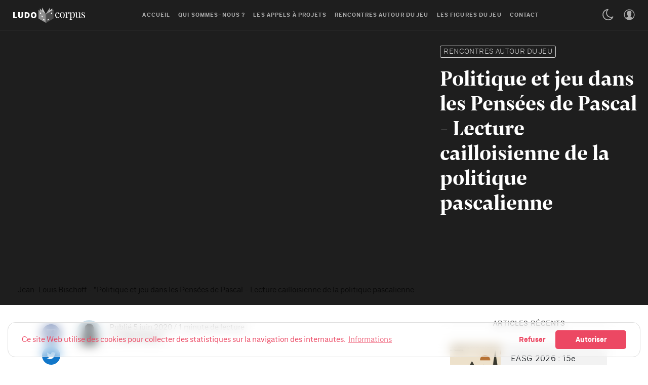

--- FILE ---
content_type: text/html; charset=utf-8
request_url: https://ludocorpus.org/politique-et-jeu-dans-les-pensees-de-pascal-lecture-cailloisienne-de-la-politique-pascalienne/
body_size: 105888
content:
<!DOCTYPE html>

<html lang="fr" data-theme="light">
<head>
    <meta charset="utf-8" />
    <meta http-equiv="X-UA-Compatible" content="IE=edge" />
    <title>Politique et jeu dans les Pensées de Pascal - Lecture cailloisienne de la politique pascalienne</title>
    <meta name="HandheldFriendly" content="True" />
    <meta name="viewport" content="width=device-width, initial-scale=1">
 
    <link rel="stylesheet" type="text/css" href="/assets/styles/fonts.css?v=1c8d736127"/>
    <link rel="stylesheet" type="text/css" href="/assets/styles/ludocorpus4.css?v=1c8d736127"/>
    
    <link rel="canonical" href="https://ludocorpus.org/politique-et-jeu-dans-les-pensees-de-pascal-lecture-cailloisienne-de-la-politique-pascalienne/">
    <meta name="referrer" content="no-referrer-when-downgrade">
    
    <meta property="og:site_name" content="Ludocorpus">
    <meta property="og:type" content="article">
    <meta property="og:title" content="Politique et jeu dans les Pensées de Pascal - Lecture cailloisienne de la politique pascalienne">
    <meta property="og:description" content="Les 10, 11 et 12 octobre 2019, le Groupement d’Intérêt Scientifique « Jeu et Sociétés » a organisé en Sorbonne (Paris) son premier colloque pluridisciplinaire et international dédié au jeu et à ses enjeux.

Cet événement a été l’occasion pour des enseignants-chercheurs, chercheurs, praticiens et spécialistes du jeu, venus de">
    <meta property="og:url" content="https://ludocorpus.org/politique-et-jeu-dans-les-pensees-de-pascal-lecture-cailloisienne-de-la-politique-pascalienne/">
    <meta property="og:image" content="https://ludocorpus.org/content/images/size/w1200/2020/06/DSC06588_FULL.JPG">
    <meta property="article:published_time" content="2020-06-05T16:22:00.000Z">
    <meta property="article:modified_time" content="2020-06-15T11:50:40.000Z">
    <meta property="article:tag" content="Rencontres autour du jeu">
    
    <meta name="twitter:card" content="summary_large_image">
    <meta name="twitter:title" content="Politique et jeu dans les Pensées de Pascal - Lecture cailloisienne de la politique pascalienne">
    <meta name="twitter:description" content="Les 10, 11 et 12 octobre 2019, le Groupement d’Intérêt Scientifique « Jeu et Sociétés » a organisé en Sorbonne (Paris) son premier colloque pluridisciplinaire et international dédié au jeu et à ses enjeux.

Cet événement a été l’occasion pour des enseignants-chercheurs, chercheurs, praticiens et spécialistes du jeu, venus de">
    <meta name="twitter:url" content="https://ludocorpus.org/politique-et-jeu-dans-les-pensees-de-pascal-lecture-cailloisienne-de-la-politique-pascalienne/">
    <meta name="twitter:image" content="https://ludocorpus.org/content/images/size/w1200/2020/06/DSC06588_FULL.JPG">
    <meta name="twitter:label1" content="Written by">
    <meta name="twitter:data1" content="Boris Noyet">
    <meta name="twitter:label2" content="Filed under">
    <meta name="twitter:data2" content="Rencontres autour du jeu">
    <meta name="twitter:site" content="@ludocorpus">
    <meta property="og:image:width" content="1200">
    <meta property="og:image:height" content="676">
    
    <script type="application/ld+json">
{
    "@context": "https://schema.org",
    "@type": "Article",
    "publisher": {
        "@type": "Organization",
        "name": "Ludocorpus",
        "url": "https://ludocorpus.org/",
        "logo": {
            "@type": "ImageObject",
            "url": "https://ludocorpus.org/content/images/2019/05/logo_ludocorpus_h_col_3x.png"
        }
    },
    "author": {
        "@type": "Person",
        "name": "Boris Noyet",
        "url": "https://ludocorpus.org/author/boris/",
        "sameAs": []
    },
    "headline": "Politique et jeu dans les Pensées de Pascal - Lecture cailloisienne de la politique pascalienne",
    "url": "https://ludocorpus.org/politique-et-jeu-dans-les-pensees-de-pascal-lecture-cailloisienne-de-la-politique-pascalienne/",
    "datePublished": "2020-06-05T16:22:00.000Z",
    "dateModified": "2020-06-15T11:50:40.000Z",
    "image": {
        "@type": "ImageObject",
        "url": "https://ludocorpus.org/content/images/size/w1200/2020/06/DSC06588_FULL.JPG",
        "width": 1200,
        "height": 676
    },
    "keywords": "Rencontres autour du jeu",
    "description": "Les 10, 11 et 12 octobre 2019, le Groupement d’Intérêt Scientifique « Jeu et Sociétés » a organisé en Sorbonne (Paris) son premier colloque pluridisciplinaire et international dédié au jeu et à ses enjeux.\n\nCet événement a été l’occasion pour des enseignants-chercheurs, chercheurs, praticiens et spécialistes du jeu, venus de six pays, de présenter leurs recherches et leur expertise à un public composé de collègues universitaires, de professionnels ainsi que d’étudiants soucieux d’approfondir leu",
    "mainEntityOfPage": "https://ludocorpus.org/politique-et-jeu-dans-les-pensees-de-pascal-lecture-cailloisienne-de-la-politique-pascalienne/"
}
    </script>

    <meta name="generator" content="Ghost 6.13">
    <link rel="alternate" type="application/rss+xml" title="Ludocorpus" href="https://ludocorpus.org/rss/">
    <script defer src="https://cdn.jsdelivr.net/ghost/portal@~2.56/umd/portal.min.js" data-i18n="true" data-ghost="https://ludocorpus.org/" data-key="4e4946cb6d10f42d91ac5d0805" data-api="https://ludocorpus.org/ghost/api/content/" data-locale="fr" crossorigin="anonymous"></script><style id="gh-members-styles">.gh-post-upgrade-cta-content,
.gh-post-upgrade-cta {
    display: flex;
    flex-direction: column;
    align-items: center;
    font-family: -apple-system, BlinkMacSystemFont, 'Segoe UI', Roboto, Oxygen, Ubuntu, Cantarell, 'Open Sans', 'Helvetica Neue', sans-serif;
    text-align: center;
    width: 100%;
    color: #ffffff;
    font-size: 16px;
}

.gh-post-upgrade-cta-content {
    border-radius: 8px;
    padding: 40px 4vw;
}

.gh-post-upgrade-cta h2 {
    color: #ffffff;
    font-size: 28px;
    letter-spacing: -0.2px;
    margin: 0;
    padding: 0;
}

.gh-post-upgrade-cta p {
    margin: 20px 0 0;
    padding: 0;
}

.gh-post-upgrade-cta small {
    font-size: 16px;
    letter-spacing: -0.2px;
}

.gh-post-upgrade-cta a {
    color: #ffffff;
    cursor: pointer;
    font-weight: 500;
    box-shadow: none;
    text-decoration: underline;
}

.gh-post-upgrade-cta a:hover {
    color: #ffffff;
    opacity: 0.8;
    box-shadow: none;
    text-decoration: underline;
}

.gh-post-upgrade-cta a.gh-btn {
    display: block;
    background: #ffffff;
    text-decoration: none;
    margin: 28px 0 0;
    padding: 8px 18px;
    border-radius: 4px;
    font-size: 16px;
    font-weight: 600;
}

.gh-post-upgrade-cta a.gh-btn:hover {
    opacity: 0.92;
}</style>
    <script defer src="https://cdn.jsdelivr.net/ghost/sodo-search@~1.8/umd/sodo-search.min.js" data-key="4e4946cb6d10f42d91ac5d0805" data-styles="https://cdn.jsdelivr.net/ghost/sodo-search@~1.8/umd/main.css" data-sodo-search="https://ludocorpus.org/" data-locale="fr" crossorigin="anonymous"></script>
    
    <link href="https://ludocorpus.org/webmentions/receive/" rel="webmention">
    <script defer src="/public/cards.min.js?v=1c8d736127"></script>
    <link rel="stylesheet" type="text/css" href="/public/cards.min.css?v=1c8d736127">
    <script defer src="/public/member-attribution.min.js?v=1c8d736127"></script>
    <script defer src="/public/ghost-stats.min.js?v=1c8d736127" data-stringify-payload="false" data-datasource="analytics_events" data-storage="localStorage" data-host="https://ludocorpus.org/.ghost/analytics/api/v1/page_hit"  tb_site_uuid="c4e88a58-c81b-4317-bdc5-a570a0b79905" tb_post_uuid="db6ba742-5a88-40f7-b63a-4355ea84fa29" tb_post_type="post" tb_member_uuid="undefined" tb_member_status="undefined"></script><style>:root {--ghost-accent-color: #15171A;}</style>
    <!-- Matomo -->
<script>
  var _paq = window._paq = window._paq || [];
  /* tracker methods like "setCustomDimension" should be called before "trackPageView" */
  _paq.push(['trackPageView']);
  _paq.push(['enableLinkTracking']);
  (function() {
    var u="//analytics.ludocorpus.org/";
    _paq.push(['setTrackerUrl', u+'matomo.php']);
    _paq.push(['setSiteId', '1']);
    var d=document, g=d.createElement('script'), s=d.getElementsByTagName('script')[0];
    g.async=true; g.src=u+'matomo.js'; s.parentNode.insertBefore(g,s);
  })();
</script>
<!-- End Matomo Code -->


<script src="https://cdnjs.cloudflare.com/ajax/libs/cookieconsent2/3.1.1/cookieconsent.min.js" data-cfasync="false"></script>
<script>
// Google Analytics Function for embedding tracking code 
// Google Analytics Cookie Domain & Path (needed for clearing cookies – have look in the inspector to get the values needed)
var $ua_id = "G-XR1XMQE3XP";
var $tracking_cookie_domain = "ludocorpus.org";
var $tracking_cookie_path = "/";
 
function embedTrackingCode(){
    // add <script> to head
	if (!window.dataLayer) {
	  window.dataLayer = [];
	  let script = document.createElement('script');
	  script.async=1;
	  script.src = 'https://www.googletagmanager.com/gtag/js?id='+$ua_id;
	  document.head.appendChild(script);
	}

	function gtag() { window.dataLayer.push(arguments);}
	window.gtag=gtag;
	gtag('js', new Date());
	gtag('config', $ua_id, { 'anonymize_ip': true });
}
 
function deleteGACookies(){     
    // because the gtag cookie uses the tracking id with "-" replaced though "_"
    // we have to do this string manipulation too
    var $gtag_cookie = "_gat_gtag_"+$ua_id.replace(/-/g, "_");
 
    clearCookie('_ga',$tracking_cookie_domain,$tracking_cookie_path);
    clearCookie('_gid',$tracking_cookie_domain,$tracking_cookie_path);
    clearCookie('_gat',$tracking_cookie_domain,$tracking_cookie_path);
    clearCookie($gtag_cookie,$tracking_cookie_domain,$tracking_cookie_path);
    location.reload();
}
 
// Insites Cookie Consent with Opt-IN for MATOMO tracking Cookie
// Source: https://cookieconsent.insites.com/documentation/disabling-cookies/
window.addEventListener("load", function () {
    window.cookieconsent.initialise({
    "palette": {
    "popup": {
      "background": "none",
      "text": "#ec4863"
    },
    "button": {
      "background": "#ec4863",
      "text": "#fff"
            }
        },
        "cookie": { 
            "expiryDays": 1 
         },
        "theme": "classic",
        "type": "opt-in",
        "content": {
            "message": "Ce site Web utilise des cookies pour collecter des statistiques sur la navigation des internautes.",
            "allow": "Autoriser",
            "deny": "Refuser",
            "link": "Informations",
            "href": "https://ludocorpus.org/mentions-legales/",
            "policy": 'Gestion des cookies'
        },
        onPopupOpen: function () {
            document.body.classList.add("cookieconsent-banner-opened");
        },
        onPopupClose: function () {
            document.body.classList.remove("cookieconsent-banner-opened");
        },
        onInitialise: function (status) {
            var type = this.options.type;
            var didConsent = this.hasConsented();
            if (type == 'opt-in' && didConsent) {
                // enable cookies
                embedTrackingCode();
    
            }
            if (type == 'opt-out' && !didConsent) {
                // disable cookies
            }
        },
        onStatusChange: function (status, chosenBefore) {
            var type = this.options.type;
            var didConsent = this.hasConsented();
            if (type == 'opt-in' && didConsent) {
                // enable cookies
                embedTrackingCode();
            }
            if (type == 'opt-in' && !didConsent) {
                // disable cookies
                deleteGACookies();
            }
            if (type == 'opt-out' && !didConsent) {
                // disable cookies
                deleteGACookies();
            }
        },
        onRevokeChoice: function () {
            var type = this.options.type;
            if (type == 'opt-in') {
                // disable cookies
                 
            }
            if (type == 'opt-out') {
                // enable cookies
                embedTrackingCode();
            }
        },
 
    })
});
 
// Function for deleting Cookies (such as that ones from Google Analytics)
// Source: https://blog.tcs.de/delete-clear-google-analytics-cookies-with-javascript/
function clearCookie(d,b,c){try{if(function(h){var e=document.cookie.split(";"),a="",f="",g="";for(i=0;i<e.length;i++){a=e[i].split("=");f=a[0].replace(/^\s+|\s+$/g,"");if(f==h){if(a.length>1)g=unescape(a[1].replace(/^\s+|\s+$/g,""));return g}}return null}(d)){b=b||document.domain;c=c||"/";document.cookie=d+"=; expires="+new Date+"; domain="+b+"; path="+c}}catch(j){}};
 
 
// function for triggering a click on the cc-revoke button
// wich will show the consent banner again.
// You may use it in a link, such as this example:
// <a href="#" onclick="openCCbanner(); return false;">Cookie Consent</a>
function openCCbanner(){
    var el = document.querySelector('.cc-revoke');
    el.click();
}
</script>

<style>

blockquote {
  font-family: 'HK Serif',Mercury SSm A,Mercury SSm B,Georgia,serif;
  font-size: 1.2rem;
}
    
  }
.post-inner blockquote {
  margin: 1.0rem 0;
}
.post-inner blockquote p:first-child {
  font-family: 'HK Serif',Mercury SSm A,Mercury SSm B,Georgia,serif;
  font-size: 1.2rem;
  margin:0;
  padding: 0px 20px 0;
}
.post-inner li.footnote-item p {
  font-family: 'HK Serif',Mercury SSm A,Mercury SSm B,Georgia,serif;
  font-size: 1.0rem;
  line-height:1.44rem;
  }

  .post-inner ol > li.footnote-item::before {
  content: counter(a) ".";
  counter-increment: a;
  padding-right: 15px;
  font-size: 0.6em;
  line-height: 1.7rem;
  font-family: "Neufile Grotesk", Whitney SSm A, Whitney SSm B, -apple-system, BlinkMacSystemFont, Segoe UI, Oxygen, Ubuntu, Cantarell, Open Sans, Helvetica Neue, sans-serif;
  }

</style>

    <script>
        if (typeof(Storage) !== 'undefined') {
            var selectTheme = localStorage.getItem('selected-theme');
            if (selectTheme === 'dark') {
                document.documentElement.setAttribute('data-theme', 'dark')
            } else if (selectTheme === 'light') {
                document.documentElement.setAttribute('data-theme', 'light');
            }
        }
    </script>
</head>
<body class="is-article is-video share-margin has-cover is-transparency">

    <div class="site-wrapper u-flexColumnTop">
        <header class="header u-sizeFullWidth u-flexCenter">
    <div class="header-wrap u-relative u-flexCenter u-flex--1">
        <a class="header-logo u-inlineBlock u-flex0 bounceUp" href="https://ludocorpus.org">
                <img src="/content/images/size/w300/2019/05/logo_ludocorpus_h_col_3x.png" alt="Ludocorpus"/>
        </a>

        <nav class="mainMenu u-flex u-flex1 u-flexCenter u-hide-before-lg">
            <ul class="nav">
    <li class="nav-accueil"><a href="https://ludocorpus.org/">Accueil</a></li>
    <li class="nav-qui-sommes-nous"><a href="https://ludocorpus.org/qui-sommes-nous/">Qui sommes-nous ?</a></li>
    <li class="nav-les-appels-a-projets"><a href="https://ludocorpus.org/appels-a-projets/">Les appels à projets</a></li>
    <li class="nav-rencontres-autour-du-jeu"><a href="https://ludocorpus.org/colloques-et-journees-detude/">Rencontres autour du jeu</a></li>
    <li class="nav-les-figures-du-jeu"><a href="https://ludocorpus.org/e-lab-unitwin-unesco-les-figures-du-jeu-une-ludocritique-pour-re-penser-le-jeu/">Les figures du jeu</a></li>
    <li class="nav-contact"><a href="https://ludocorpus.org/contact/">Contact</a></li>
</ul>

        </nav>

        <ul class="header-left u-flex0 u-flex u-flexEnd u-unstyled">
            <li><div class="js-dark-mode hla header-dark-mode">
                <svg class="icon icon--m icon--moon top2"><use xlink:href="#icon-moon"></use></svg>
                <svg class="icon icon--m icon--sunny top2 u-hide"><use xlink:href="#icon-sunny"></use></svg>
            </div></li>

            <li class="header-dropdown-menu mp-member-login u-hide-before-lg dropdown u-relative">
                <div class="hla u-relative"><svg class="icon icon--m top2"><use xlink:href="#icon-user"></use></svg></div>

                <div class="drop-content account-menu u-absolute">
                        <a href="/#/portal/signin" class="login drop-border u-flexCenter u-flexContentBetween">
                            <span class="u-fontSizeBase">Se connecter</span>
                            <svg class="icon icon--m top2 rotate90"><use xlink:href="#icon-arrow-round"></use></svg>
                        </a>
                        <a href="/#/portal/signup" class="login u-flexCenter u-flexContentBetween">
                            <span class="u-fontSizeBase">S&#x27;inscrire</span>
                            <svg class="icon icon--m top2 rotate90"><use xlink:href="#icon-arrow-round"></use></svg>
                        </a>
                </div>
            </li>

            <li class="js-search-open search-toggle u-relative u-hide" data-ghost-search ><div class="hla"><svg class="icon icon--m top2"><use xlink:href="#icon-search"></use></svg></div></li>
            <li class="u-hide-after-lg" style="margin-right:-10px"><div class="hla menu-burger js-menu-toggle u-relative"><span></span><span></span><span></span></div></li>
        </ul>
    </div>
</header>

<aside class="sideNav u-absolute0 u-hide-after-lg">
    <div class="sideNav-wrap u-absolute0">
        <nav class="sideNav-item sideNav-menu u-fontSizeBase">
            <ul class="nav">
    <li class="nav-accueil"><a href="https://ludocorpus.org/">Accueil</a></li>
    <li class="nav-qui-sommes-nous"><a href="https://ludocorpus.org/qui-sommes-nous/">Qui sommes-nous ?</a></li>
    <li class="nav-les-appels-a-projets"><a href="https://ludocorpus.org/appels-a-projets/">Les appels à projets</a></li>
    <li class="nav-rencontres-autour-du-jeu"><a href="https://ludocorpus.org/colloques-et-journees-detude/">Rencontres autour du jeu</a></li>
    <li class="nav-les-figures-du-jeu"><a href="https://ludocorpus.org/e-lab-unitwin-unesco-les-figures-du-jeu-une-ludocritique-pour-re-penser-le-jeu/">Les figures du jeu</a></li>
    <li class="nav-contact"><a href="https://ludocorpus.org/contact/">Contact</a></li>
</ul>

        </nav>

        <nav class="sideNav-item u-fontSizeBase u-flex u-flexContentAround mp-member-login">
                <a href="/signin/" class="button button--dark u-fontSizeBase drop-border">Se connecter</a>
                <a href="/signup/" class="button button--dark u-fontSizeBase">S&#x27;inscrire</a>
        </nav>

        <div class="sideNav-item sideNav-follow u-flex u-flexContentAround js-social-media">
            
            <a title="Twitter @ludocorpus" href="https://x.com/ludocorpus" target="_blank" rel="noopener noreferrer"><svg class="icon"><use xlink:href="#icon-twitter"></use></svg></a>
        </div>
    </div>
</aside>
        <main class="site-main ">


<div class="cc-video u-overflowHidden u-relative">
    <div class="post-fluid u-container">
        <div class="row">
            <div class="col s12 l8 cc-video-left">
                <div class="cc-video-cont">
                    <div class="cc-video-embed">
                        <span class="cc-video-close button button--circle button--dark"><svg class="icon"><use xlink:href="#icon-close"></use></svg> </span>
                    </div>
                </div>
            </div>
            <div class="col s12 l4 cc-video-right">
                <div class="cc-video-header">
                    <div class="post-primary-tag u-marginBottom15"><a href="/tag/rencontres-autour-du-jeu/" title="Rencontres autour du jeu" class="u-oblique">Rencontres autour du jeu</a></div>
                    <h1 class="cc-video-title u-md-fontSizeLarger u-fontSizeLarger u-lineHeightTight u-textColorWhite">Politique et jeu dans les Pensées de Pascal - Lecture cailloisienne de la politique pascalienne</h1>
                    
                </div>
            </div>
        </div>
    </div>
</div>

<div class="post js-video-post extreme-container u-marginTop30 u-marginBottom40">
    <div class="row">
        <div class="col col-left">
            <div class="post-author u-flex u-flexCenter">
    <div class="u-flex0">
        <a href="/author/boris/" class="avatar-image avatar-image--smaller u-relative">
            <img class="u-absolute u-image u-block u-round"
                src="/assets/images/avatar.png?v=1c8d736127"
                alt="Go to the profile of Boris Noyet"
            />
        </a>
    </div>

    <div class="u-paddingLeft15 text-muted u-flex1 u-fontSize15 u-lineHeight1">
        <div class="u-flexCenter u-block-before-md">
            <time class="datetime" datetime=" 2020-06-05 ">Publié 5 juin 2020</time>
            <span class="separate"></span>
            <span class="readingTime">1 minute de lecture</span>
        </div>

        <div class="u-block u-paddingTop5">
            Par <a href="/author/boris/" class="link link--underline u-fontWeightMedium u-textColorDarker" title="Posts by Boris Noyet">Boris Noyet</a>

            
            
        </div>
    </div>
</div>
            
<div class="post-body u-relative">
    <aside class="post-share sticky-parent u-absolute0 u-textAlignCenter u-hide-before-lg u-fontSizeBase">
    <div class="sticky-top-wrap">
        <div class="post-share-inner sticky">
            <a href="https://www.facebook.com/sharer/sharer.php?u=https://ludocorpus.org/politique-et-jeu-dans-les-pensees-de-pascal-lecture-cailloisienne-de-la-politique-pascalienne/"
                aria-label="Share on Facebook"
                class="button button--circle js-share bg-facebook">
                <svg class="icon"><use xlink:href="#icon-facebook"></use></svg>
            </a>
            <a href="https://twitter.com/share?text=Politique%20et%20jeu%20dans%20les%20Pens%C3%A9es%20de%20Pascal%20-%20Lecture%20cailloisienne%20de%20la%20politique%20pascalienne&amp;url=https://ludocorpus.org/politique-et-jeu-dans-les-pensees-de-pascal-lecture-cailloisienne-de-la-politique-pascalienne/"
                aria-label="Share on Twitter"
                class="button button--circle js-share bg-twitter">
                <svg class="icon"><use xlink:href="#icon-twitter"></use></svg>
            </a>
            <a href="https://www.linkedin.com/shareArticle?mini=true&url=https://ludocorpus.org/politique-et-jeu-dans-les-pensees-de-pascal-lecture-cailloisienne-de-la-politique-pascalienne/&amp;title=Politique%20et%20jeu%20dans%20les%20Pens%C3%A9es%20de%20Pascal%20-%20Lecture%20cailloisienne%20de%20la%20politique%20pascalienne"
                aria-label="Share on Linkedin"
                class="button button--circle js-share bg-linkedin">
                <svg class="icon"><use xlink:href="#icon-linkedin"></use></svg>
            </a>
            <div class="js-toggle-comments u-pointer i-chat button button--circle u-hide post-comments-show" style="margin-top:8px">
                <svg class="icon"><use xlink:href="#icon-chat"></use></svg>
            </div>
        </div>
    </div>
</aside>

    <div class="post-body-wrap">
        <div class="post-inner js-post-content"><p>Les 10, 11 et 12 octobre 2019, le Groupement d’Intérêt Scientifique « Jeu et Sociétés » a organisé en Sorbonne (Paris) son premier colloque pluridisciplinaire et international dédié au jeu et à ses enjeux. </p><p>Cet événement a été l’occasion pour des enseignants-chercheurs, chercheurs, praticiens et spécialistes du jeu, venus de six pays, de présenter leurs recherches et leur expertise à un public composé de collègues universitaires, de professionnels ainsi que d’étudiants soucieux d’approfondir leurs connaissances en la matière.</p><p>Dans la vidéo ci-dessous, <strong>Jean-Louis Bischoff</strong>, docteur HDR en philosophie et en littérature de l’Université d’Artois, (laboratoire Textes &amp; Cultures - EA 4028) et directeur de l’Institut de Recherche de la Fédération Européenne Des Écoles (FEDE) propose une lecture cailloisienne du politique et du jeu dans les <em>Pensées</em> de Pascal.</p><figure class="kg-card kg-embed-card kg-card-hascaption"><iframe width="612" height="344" src="https://www.youtube.com/embed/iPi_zPX899c?feature=oembed" frameborder="0" allow="accelerometer; autoplay; encrypted-media; gyroscope; picture-in-picture" allowfullscreen></iframe><figcaption>Jean-Louis Bischoff - "Politique et jeu dans les Pensées de Pascal - Lecture cailloisienne de la politique pascalienne</figcaption></figure><p><strong>Retrouver le compte-rendu du colloque et les autres présentations vidéo : </strong></p><p><a href="https://ludocorpus.org/tag/rencontres-autour-du-jeu/">https://ludocorpus.org/tag/rencontres-autour-du-jeu/</a></p></div>

        <hr class="post-footer-hr">


        <div class="post-tags u-marginTop30 buttonSet">
            <a href="/tag/rencontres-autour-du-jeu/" title="Rencontres autour du jeu" class="button button--tag button--line u-textCapitalize">Rencontres autour du jeu</a>
        </div>

        <hr>
<div class="row u-marginTop30 prev-next">
    <div class="col s12 m6">
        <a href="/desired-identities-new-technology-based-metamorphosis-in-japan/" class="prev-next-link u-block u-marginBottom20">
            <div class="prev-next-span text-muted u-block"><span class="u-inlineBlock u-hide-before-md arrow-left"><svg class="icon icon--m top2 rotate270"><use xlink:href="#icon-arrow-round"></use></svg></span> Article précédent</div>
            <h5 class="prev-next-title u-fontWeightMedium">Desired Identities. New Technology-based Metamorphosis in Japan</h5>
        </a>
    </div>

    <div class="col s12 m6">
        <a href="/utilisation-de-la-realite-virtuelle-dans-le-traitement-de-problemes-de-jeu-pourquoi-et-comment/" class="prev-next-link u-block u-marginBottom20 prev-next-right">
            <div class="prev-next-span text-muted">Article suivant <span class="u-inlineBlock u-hide-before-md arrow-right"><svg class="icon icon--m top2 rotate90"><use xlink:href="#icon-arrow-round"></use></svg></span></div>
            <h5 class="prev-next-title u-fontWeightMedium">Utilisation de la réalité virtuelle dans le traitement de problèmes de jeu : pourquoi et comment ?</h5>
        </a>
    </div>
</div>
        <div class="post-share-mob u-hide-after-lg u-flex u-flexCenter justify-content-center u-fixed u-absolute0">
    <a href="https://www.facebook.com/sharer/sharer.php?u=https://ludocorpus.org/politique-et-jeu-dans-les-pensees-de-pascal-lecture-cailloisienne-de-la-politique-pascalienne/"
        class="bg-facebook button u-textColorWhite"
        onclick="window.open(this.href, 'share-facebook','width=580,height=296');return false;">
        <svg class="icon icon--s"><use xlink:href="#icon-facebook"></use></svg> Share
    </a>

    <a href="https://twitter.com/share?text=Politique%20et%20jeu%20dans%20les%20Pens%C3%A9es%20de%20Pascal%20-%20Lecture%20cailloisienne%20de%20la%20politique%20pascalienne&amp;url=https://ludocorpus.org/politique-et-jeu-dans-les-pensees-de-pascal-lecture-cailloisienne-de-la-politique-pascalienne/"
        class="bg-twitter button u-textColorWhite"
        onclick="window.open(this.href, 'share-twitter', 'width=550,height=235');return false;">
        <svg class="icon icon--s"><use xlink:href="#icon-twitter"></use></svg> Tweet
    </a>

    <a href="whatsapp://send?text=https://ludocorpus.org/politique-et-jeu-dans-les-pensees-de-pascal-lecture-cailloisienne-de-la-politique-pascalienne/"
        target="_blank"
        rel="noopener noreferrer"
        class="bg-whatsapp button u-textColorWhite">
        <svg class="icon icon--s"><use xlink:href="#icon-whatsapp"></use></svg> Send
    </a>
</div>
        <hr class="post-footer-hr">

        <div class="button button--large button--dark button--comment post-comments-show js-toggle-comments u-hide">
            <span class="disqus-comment-count" data-disqus-url="https://ludocorpus.org/politique-et-jeu-dans-les-pensees-de-pascal-lecture-cailloisienne-de-la-politique-pascalienne/">0 Commentaires</span>
        </div>
    </div>
</div>

<div id="post-comments" class="post-comments u-sizeFullWidth post-comments-show u-absolute0 u-fixed u-hide">
    <div class="post-comments-header u-paddingLeft15 u-flexCenter">
        <div class="js-toggle-comments button button--dark button--circle"><svg class="icon"><use xlink:href="#icon-close"></use></svg></div>
    </div>

    <div class="post-comments-wrap u-padding15">
        <div class="js-disqus-loanding u-textAlignCenter u-marginTop30">Chargement...</div>
        <div id="disqus_thread" class="js-disqus u-hide"></div>
    </div>
</div>

<div class="post-comments-overlay u-absolute0 u-fixed js-toggle-comments"></div>


        </div>

        <aside class="sidebar col sticky-parent col-right sidebar-sticky u-hide-before-lg">
    <div class="sticky-bottom-wrap">
        <div class="sticky">

                        <div class="sidebar-items u-marginBottom30 u-flexColumn">
    <h3 class="sidebar-title u-textColorDarker title-line">Articles récents</h3>

    <div class="sidebar-items mp-category-item">
    <ul class="mp-latest-list">

        <li class="u-relative">
            <a href="https://ludocorpus.org/easg-2026-15e-conference-europeenne-sur-letude-des-jeux-dargent-et-les-politiques-de-regulation/" title="EASG 2026 : 15e conférence européenne sur l&#x27;étude des jeux d&#x27;argent et les politiques de régulation" class="mp-latest-link u-relative u-flexCenter u-fontWeightMedium">
                <img class="u-absolute0 u-image blur-up lazyload"
                    src="/content/images/size/w600/2026/01/danemark.jpg"
                    srcset="/content/images/size/w30/2026/01/danemark.jpg"
                    data-srcset="/content/images/size/w300/2026/01/danemark.jpg 300w, /content/images/size/w600/2026/01/danemark.jpg 600w"
                    data-sizes="(max-width: 1000px) 400px, 600px"
                    alt="EASG 2026 : 15e conférence européenne sur l&#x27;étude des jeux d&#x27;argent et les politiques de régulation"
                />
                <span class="mp-latest-bg u-absolute0"></span>

                <span class="u-fontSizeSmall u-flex0">EASG 2026 : 15e conférence européenne sur l&#x27;étude des jeux d&#x27;argent et les politiques de régulation</span>
                <span class="bar u-textColorDark u-flex1"></span>
                <span class="mp-latest-count u-round u-flex0 u-flexCenter justify-content-center">»</span>
            </a>
        </li>
        <li class="u-relative">
            <a href="https://ludocorpus.org/ecgbl-2026-20e-conference-europeenne-sur-lapprentissage-par-le-jeu/" title="ECGBL 2026 : 20e conférence européenne sur l’apprentissage par le jeu" class="mp-latest-link u-relative u-flexCenter u-fontWeightMedium">
                <img class="u-absolute0 u-image blur-up lazyload"
                    src="/content/images/size/w600/2026/01/universitaet_1300x0.6fa53905da594e7c9a86397c1f9.jpg"
                    srcset="/content/images/size/w30/2026/01/universitaet_1300x0.6fa53905da594e7c9a86397c1f9.jpg"
                    data-srcset="/content/images/size/w300/2026/01/universitaet_1300x0.6fa53905da594e7c9a86397c1f9.jpg 300w, /content/images/size/w600/2026/01/universitaet_1300x0.6fa53905da594e7c9a86397c1f9.jpg 600w"
                    data-sizes="(max-width: 1000px) 400px, 600px"
                    alt="ECGBL 2026 : 20e conférence européenne sur l’apprentissage par le jeu"
                />
                <span class="mp-latest-bg u-absolute0"></span>

                <span class="u-fontSizeSmall u-flex0">ECGBL 2026 : 20e conférence européenne sur l’apprentissage par le jeu</span>
                <span class="bar u-textColorDark u-flex1"></span>
                <span class="mp-latest-count u-round u-flex0 u-flexCenter justify-content-center">»</span>
            </a>
        </li>
        <li class="u-relative">
            <a href="https://ludocorpus.org/copenhague-accueillera-la-conference-foundations-of-digital-games-a-lete-2026/" title="Copenhague accueillera la conférence Foundations of Digital Games à l’été 2026" class="mp-latest-link u-relative u-flexCenter u-fontWeightMedium">
                <img class="u-absolute0 u-image blur-up lazyload"
                    src="/content/images/size/w600/2026/01/rda_.87a8f78e5b334de9892814d5ceab7a00.jpg"
                    srcset="/content/images/size/w30/2026/01/rda_.87a8f78e5b334de9892814d5ceab7a00.jpg"
                    data-srcset="/content/images/size/w300/2026/01/rda_.87a8f78e5b334de9892814d5ceab7a00.jpg 300w, /content/images/size/w600/2026/01/rda_.87a8f78e5b334de9892814d5ceab7a00.jpg 600w"
                    data-sizes="(max-width: 1000px) 400px, 600px"
                    alt="Copenhague accueillera la conférence Foundations of Digital Games à l’été 2026"
                />
                <span class="mp-latest-bg u-absolute0"></span>

                <span class="u-fontSizeSmall u-flex0">Copenhague accueillera la conférence Foundations of Digital Games à l’été 2026</span>
                <span class="bar u-textColorDark u-flex1"></span>
                <span class="mp-latest-count u-round u-flex0 u-flexCenter justify-content-center">»</span>
            </a>
        </li>
        <li class="u-relative">
            <a href="https://ludocorpus.org/colloque-le-jeu-video-en-ligne-jouer-etudier-preserver-institutionnaliser-letude-et-larchivage/" title="Colloque « Le jeu vidéo en ligne : jouer, étudier, préserver » – institutionnaliser l’étude et l’archivage des jeux vidéo en ligne" class="mp-latest-link u-relative u-flexCenter u-fontWeightMedium">
                <img class="u-absolute0 u-image blur-up lazyload"
                    src="/content/images/size/w600/2026/01/AdobeStock_1645749813.88b936c486e24afab985e182c.jpg"
                    srcset="/content/images/size/w30/2026/01/AdobeStock_1645749813.88b936c486e24afab985e182c.jpg"
                    data-srcset="/content/images/size/w300/2026/01/AdobeStock_1645749813.88b936c486e24afab985e182c.jpg 300w, /content/images/size/w600/2026/01/AdobeStock_1645749813.88b936c486e24afab985e182c.jpg 600w"
                    data-sizes="(max-width: 1000px) 400px, 600px"
                    alt="Colloque « Le jeu vidéo en ligne : jouer, étudier, préserver » – institutionnaliser l’étude et l’archivage des jeux vidéo en ligne"
                />
                <span class="mp-latest-bg u-absolute0"></span>

                <span class="u-fontSizeSmall u-flex0">Colloque « Le jeu vidéo en ligne : jouer, étudier, préserver » – institutionnaliser l’étude et l’archivage des jeux vidéo en ligne</span>
                <span class="bar u-textColorDark u-flex1"></span>
                <span class="mp-latest-count u-round u-flex0 u-flexCenter justify-content-center">»</span>
            </a>
        </li>
        <li class="u-relative">
            <a href="https://ludocorpus.org/nouvelle-edition-critique-de-les-jeux-des-anciens-de-becq-de-fouquieres/" title="Nouvelle édition critique de « Les Jeux des anciens » de Becq de Fouquières" class="mp-latest-link u-relative u-flexCenter u-fontWeightMedium">
                <img class="u-absolute0 u-image blur-up lazyload"
                    src="/content/images/size/w600/2026/01/spiele.898a9e201cd14b7ba2156d4392a8383a.jpg"
                    srcset="/content/images/size/w30/2026/01/spiele.898a9e201cd14b7ba2156d4392a8383a.jpg"
                    data-srcset="/content/images/size/w300/2026/01/spiele.898a9e201cd14b7ba2156d4392a8383a.jpg 300w, /content/images/size/w600/2026/01/spiele.898a9e201cd14b7ba2156d4392a8383a.jpg 600w"
                    data-sizes="(max-width: 1000px) 400px, 600px"
                    alt="Nouvelle édition critique de « Les Jeux des anciens » de Becq de Fouquières"
                />
                <span class="mp-latest-bg u-absolute0"></span>

                <span class="u-fontSizeSmall u-flex0">Nouvelle édition critique de « Les Jeux des anciens » de Becq de Fouquières</span>
                <span class="bar u-textColorDark u-flex1"></span>
                <span class="mp-latest-count u-round u-flex0 u-flexCenter justify-content-center">»</span>
            </a>
        </li>
    </ul>
    </div>
</div>

                        <div class="sidebar-items u-marginBottom30 u-flexColumn">
    <h3 class="sidebar-title u-textColorDarker title-line">Pages et projets</h3>

    <div class="sidebar-items mp-tool-item">
    <ul class="mp-tool-list">

        <li class="u-relative">
            <a href="https://ludocorpus.org/archives/" title="Archives" class="mp-tool-link u-relative u-flexCenter u-fontWeightMedium">
                <img class="u-absolute0 u-image blur-up lazyload"
                    src="https://images.unsplash.com/photo-1517858132466-4e4c7ad3f15b?ixlib&#x3D;rb-1.2.1&amp;q&#x3D;80&amp;fm&#x3D;jpg&amp;crop&#x3D;entropy&amp;cs&#x3D;tinysrgb&amp;fit&#x3D;max&amp;ixid&#x3D;eyJhcHBfaWQiOjExNzczfQ&amp;w&#x3D;600"
                    srcset="https://images.unsplash.com/photo-1517858132466-4e4c7ad3f15b?ixlib&#x3D;rb-1.2.1&amp;q&#x3D;80&amp;fm&#x3D;jpg&amp;crop&#x3D;entropy&amp;cs&#x3D;tinysrgb&amp;fit&#x3D;max&amp;ixid&#x3D;eyJhcHBfaWQiOjExNzczfQ&amp;w&#x3D;30"
                    data-srcset="https://images.unsplash.com/photo-1517858132466-4e4c7ad3f15b?ixlib&#x3D;rb-1.2.1&amp;q&#x3D;80&amp;fm&#x3D;jpg&amp;crop&#x3D;entropy&amp;cs&#x3D;tinysrgb&amp;fit&#x3D;max&amp;ixid&#x3D;eyJhcHBfaWQiOjExNzczfQ&amp;w&#x3D;300 300w, https://images.unsplash.com/photo-1517858132466-4e4c7ad3f15b?ixlib&#x3D;rb-1.2.1&amp;q&#x3D;80&amp;fm&#x3D;jpg&amp;crop&#x3D;entropy&amp;cs&#x3D;tinysrgb&amp;fit&#x3D;max&amp;ixid&#x3D;eyJhcHBfaWQiOjExNzczfQ&amp;w&#x3D;600 600w"
                    data-sizes="(max-width: 1000px) 400px, 600px"
                    alt="Archives"
                />
                <span class="mp-tool-bg u-absolute0"></span>

                <span class="u-fontSizeBase u-textColorWhite u-flex0">Archives</span>
                <span class="bar u-flex1"></span>
                <span class="mp-tool-count u-round u-flex0 u-flexCenter justify-content-center">>></span>
            </a>
        </li>
        <li class="u-relative">
            <a href="https://ludocorpus.org/biblio-ludo/" title="Biblio Ludo" class="mp-tool-link u-relative u-flexCenter u-fontWeightMedium">
                <img class="u-absolute0 u-image blur-up lazyload"
                    src="https://images.unsplash.com/photo-1545204967-c42783475f7c?ixlib&#x3D;rb-1.2.1&amp;q&#x3D;80&amp;fm&#x3D;jpg&amp;crop&#x3D;entropy&amp;cs&#x3D;tinysrgb&amp;fit&#x3D;max&amp;ixid&#x3D;eyJhcHBfaWQiOjExNzczfQ&amp;w&#x3D;600"
                    srcset="https://images.unsplash.com/photo-1545204967-c42783475f7c?ixlib&#x3D;rb-1.2.1&amp;q&#x3D;80&amp;fm&#x3D;jpg&amp;crop&#x3D;entropy&amp;cs&#x3D;tinysrgb&amp;fit&#x3D;max&amp;ixid&#x3D;eyJhcHBfaWQiOjExNzczfQ&amp;w&#x3D;30"
                    data-srcset="https://images.unsplash.com/photo-1545204967-c42783475f7c?ixlib&#x3D;rb-1.2.1&amp;q&#x3D;80&amp;fm&#x3D;jpg&amp;crop&#x3D;entropy&amp;cs&#x3D;tinysrgb&amp;fit&#x3D;max&amp;ixid&#x3D;eyJhcHBfaWQiOjExNzczfQ&amp;w&#x3D;300 300w, https://images.unsplash.com/photo-1545204967-c42783475f7c?ixlib&#x3D;rb-1.2.1&amp;q&#x3D;80&amp;fm&#x3D;jpg&amp;crop&#x3D;entropy&amp;cs&#x3D;tinysrgb&amp;fit&#x3D;max&amp;ixid&#x3D;eyJhcHBfaWQiOjExNzczfQ&amp;w&#x3D;600 600w"
                    data-sizes="(max-width: 1000px) 400px, 600px"
                    alt="Biblio Ludo"
                />
                <span class="mp-tool-bg u-absolute0"></span>

                <span class="u-fontSizeBase u-textColorWhite u-flex0">Biblio Ludo</span>
                <span class="bar u-flex1"></span>
                <span class="mp-tool-count u-round u-flex0 u-flexCenter justify-content-center">>></span>
            </a>
        </li>
        <li class="u-relative">
            <a href="https://ludocorpus.org/videos/" title="Conférences &amp; vidéos" class="mp-tool-link u-relative u-flexCenter u-fontWeightMedium">
                <img class="u-absolute0 u-image blur-up lazyload"
                    src="https://images.unsplash.com/photo-1543185377-99cd16011803?ixlib&#x3D;rb-1.2.1&amp;q&#x3D;80&amp;fm&#x3D;jpg&amp;crop&#x3D;entropy&amp;cs&#x3D;tinysrgb&amp;fit&#x3D;max&amp;ixid&#x3D;eyJhcHBfaWQiOjExNzczfQ&amp;w&#x3D;600"
                    srcset="https://images.unsplash.com/photo-1543185377-99cd16011803?ixlib&#x3D;rb-1.2.1&amp;q&#x3D;80&amp;fm&#x3D;jpg&amp;crop&#x3D;entropy&amp;cs&#x3D;tinysrgb&amp;fit&#x3D;max&amp;ixid&#x3D;eyJhcHBfaWQiOjExNzczfQ&amp;w&#x3D;30"
                    data-srcset="https://images.unsplash.com/photo-1543185377-99cd16011803?ixlib&#x3D;rb-1.2.1&amp;q&#x3D;80&amp;fm&#x3D;jpg&amp;crop&#x3D;entropy&amp;cs&#x3D;tinysrgb&amp;fit&#x3D;max&amp;ixid&#x3D;eyJhcHBfaWQiOjExNzczfQ&amp;w&#x3D;300 300w, https://images.unsplash.com/photo-1543185377-99cd16011803?ixlib&#x3D;rb-1.2.1&amp;q&#x3D;80&amp;fm&#x3D;jpg&amp;crop&#x3D;entropy&amp;cs&#x3D;tinysrgb&amp;fit&#x3D;max&amp;ixid&#x3D;eyJhcHBfaWQiOjExNzczfQ&amp;w&#x3D;600 600w"
                    data-sizes="(max-width: 1000px) 400px, 600px"
                    alt="Conférences &amp; vidéos"
                />
                <span class="mp-tool-bg u-absolute0"></span>

                <span class="u-fontSizeBase u-textColorWhite u-flex0">Conférences &amp; vidéos</span>
                <span class="bar u-flex1"></span>
                <span class="mp-tool-count u-round u-flex0 u-flexCenter justify-content-center">>></span>
            </a>
        </li>
        <li class="u-relative">
            <a href="https://ludocorpus.org/ludomappe/" title="Ludomappe..." class="mp-tool-link u-relative u-flexCenter u-fontWeightMedium">
                <img class="u-absolute0 u-image blur-up lazyload"
                    src="/content/images/size/w600/2019/07/DP105297-2.png"
                    srcset="/content/images/size/w30/2019/07/DP105297-2.png"
                    data-srcset="/content/images/size/w300/2019/07/DP105297-2.png 300w, /content/images/size/w600/2019/07/DP105297-2.png 600w"
                    data-sizes="(max-width: 1000px) 400px, 600px"
                    alt="Ludomappe..."
                />
                <span class="mp-tool-bg u-absolute0"></span>

                <span class="u-fontSizeBase u-textColorWhite u-flex0">Ludomappe...</span>
                <span class="bar u-flex1"></span>
                <span class="mp-tool-count u-round u-flex0 u-flexCenter justify-content-center">>></span>
            </a>
        </li>
    </ul>
    </div>
</div>

                        <div class="sidebar-items u-marginBottom30 u-flexColumn">
    <h3 class="sidebar-title u-textColorDarker title-line">Rubriques</h3>

    <div class="sidebar-items mp-category-item">
        <ul class="mp-category-list">
                <li class="u-relative sidebar-areas">
                    <a href="https://ludocorpus.org/appels/" title="Appels scientifiques" class="mp-category-link u-relative u-flexCenter u-fontWeightMedium">
                        <img class="u-absolute0 u-image blur-up lazyload"
                            src="https://images.unsplash.com/photo-1523554888454-84137e72c3ce?ixlib&#x3D;rb-1.2.1&amp;q&#x3D;80&amp;fm&#x3D;jpg&amp;crop&#x3D;entropy&amp;cs&#x3D;tinysrgb&amp;fit&#x3D;max&amp;ixid&#x3D;eyJhcHBfaWQiOjExNzczfQ&amp;w&#x3D;600"
                            srcset="https://images.unsplash.com/photo-1523554888454-84137e72c3ce?ixlib&#x3D;rb-1.2.1&amp;q&#x3D;80&amp;fm&#x3D;jpg&amp;crop&#x3D;entropy&amp;cs&#x3D;tinysrgb&amp;fit&#x3D;max&amp;ixid&#x3D;eyJhcHBfaWQiOjExNzczfQ&amp;w&#x3D;30"
                            data-srcset="https://images.unsplash.com/photo-1523554888454-84137e72c3ce?ixlib&#x3D;rb-1.2.1&amp;q&#x3D;80&amp;fm&#x3D;jpg&amp;crop&#x3D;entropy&amp;cs&#x3D;tinysrgb&amp;fit&#x3D;max&amp;ixid&#x3D;eyJhcHBfaWQiOjExNzczfQ&amp;w&#x3D;300 300w, https://images.unsplash.com/photo-1523554888454-84137e72c3ce?ixlib&#x3D;rb-1.2.1&amp;q&#x3D;80&amp;fm&#x3D;jpg&amp;crop&#x3D;entropy&amp;cs&#x3D;tinysrgb&amp;fit&#x3D;max&amp;ixid&#x3D;eyJhcHBfaWQiOjExNzczfQ&amp;w&#x3D;600 600w"
                            data-sizes="(max-width: 1000px) 400px, 600px"
                            alt="Appels scientifiques"
                        />
                        <span class="mp-category-bg u-absolute0"></span>

                        <span class="u-fontSizeBase u-textColorWhite u-flex0">Appels scientifiques</span>
                        <span class="bar u-flex1"></span>
                        <span class="mp-category-count u-round u-flex0 u-flexCenter justify-content-center">&#9733;</span>
                    </a>
                </li>
                <li class="u-relative sidebar-areas">
                    <a href="https://ludocorpus.org/evenements/" title="Événements" class="mp-category-link u-relative u-flexCenter u-fontWeightMedium">
                        <img class="u-absolute0 u-image blur-up lazyload"
                            src="https://images.unsplash.com/photo-1508997449629-303059a039c0?ixlib&#x3D;rb-1.2.1&amp;q&#x3D;80&amp;fm&#x3D;jpg&amp;crop&#x3D;entropy&amp;cs&#x3D;tinysrgb&amp;fit&#x3D;max&amp;ixid&#x3D;eyJhcHBfaWQiOjExNzczfQ&amp;w&#x3D;600"
                            srcset="https://images.unsplash.com/photo-1508997449629-303059a039c0?ixlib&#x3D;rb-1.2.1&amp;q&#x3D;80&amp;fm&#x3D;jpg&amp;crop&#x3D;entropy&amp;cs&#x3D;tinysrgb&amp;fit&#x3D;max&amp;ixid&#x3D;eyJhcHBfaWQiOjExNzczfQ&amp;w&#x3D;30"
                            data-srcset="https://images.unsplash.com/photo-1508997449629-303059a039c0?ixlib&#x3D;rb-1.2.1&amp;q&#x3D;80&amp;fm&#x3D;jpg&amp;crop&#x3D;entropy&amp;cs&#x3D;tinysrgb&amp;fit&#x3D;max&amp;ixid&#x3D;eyJhcHBfaWQiOjExNzczfQ&amp;w&#x3D;300 300w, https://images.unsplash.com/photo-1508997449629-303059a039c0?ixlib&#x3D;rb-1.2.1&amp;q&#x3D;80&amp;fm&#x3D;jpg&amp;crop&#x3D;entropy&amp;cs&#x3D;tinysrgb&amp;fit&#x3D;max&amp;ixid&#x3D;eyJhcHBfaWQiOjExNzczfQ&amp;w&#x3D;600 600w"
                            data-sizes="(max-width: 1000px) 400px, 600px"
                            alt="Événements"
                        />
                        <span class="mp-category-bg u-absolute0"></span>

                        <span class="u-fontSizeBase u-textColorWhite u-flex0">Événements</span>
                        <span class="bar u-flex1"></span>
                        <span class="mp-category-count u-round u-flex0 u-flexCenter justify-content-center">&#9733;</span>
                    </a>
                </li>
                <li class="u-relative sidebar-areas">
                    <a href="https://ludocorpus.org/laureats/" title="Lauréats" class="mp-category-link u-relative u-flexCenter u-fontWeightMedium">
                        <img class="u-absolute0 u-image blur-up lazyload"
                            src="https://images.unsplash.com/photo-1531574595918-cb77c99fe5e2?ixlib&#x3D;rb-1.2.1&amp;q&#x3D;80&amp;fm&#x3D;jpg&amp;crop&#x3D;entropy&amp;cs&#x3D;tinysrgb&amp;fit&#x3D;max&amp;ixid&#x3D;eyJhcHBfaWQiOjExNzczfQ&amp;w&#x3D;600"
                            srcset="https://images.unsplash.com/photo-1531574595918-cb77c99fe5e2?ixlib&#x3D;rb-1.2.1&amp;q&#x3D;80&amp;fm&#x3D;jpg&amp;crop&#x3D;entropy&amp;cs&#x3D;tinysrgb&amp;fit&#x3D;max&amp;ixid&#x3D;eyJhcHBfaWQiOjExNzczfQ&amp;w&#x3D;30"
                            data-srcset="https://images.unsplash.com/photo-1531574595918-cb77c99fe5e2?ixlib&#x3D;rb-1.2.1&amp;q&#x3D;80&amp;fm&#x3D;jpg&amp;crop&#x3D;entropy&amp;cs&#x3D;tinysrgb&amp;fit&#x3D;max&amp;ixid&#x3D;eyJhcHBfaWQiOjExNzczfQ&amp;w&#x3D;300 300w, https://images.unsplash.com/photo-1531574595918-cb77c99fe5e2?ixlib&#x3D;rb-1.2.1&amp;q&#x3D;80&amp;fm&#x3D;jpg&amp;crop&#x3D;entropy&amp;cs&#x3D;tinysrgb&amp;fit&#x3D;max&amp;ixid&#x3D;eyJhcHBfaWQiOjExNzczfQ&amp;w&#x3D;600 600w"
                            data-sizes="(max-width: 1000px) 400px, 600px"
                            alt="Lauréats"
                        />
                        <span class="mp-category-bg u-absolute0"></span>

                        <span class="u-fontSizeBase u-textColorWhite u-flex0">Lauréats</span>
                        <span class="bar u-flex1"></span>
                        <span class="mp-category-count u-round u-flex0 u-flexCenter justify-content-center">&#9733;</span>
                    </a>
                </li>
                <li class="u-relative sidebar-areas">
                    <a href="https://ludocorpus.org/publications/" title="Publications" class="mp-category-link u-relative u-flexCenter u-fontWeightMedium">
                        <img class="u-absolute0 u-image blur-up lazyload"
                            src="https://images.unsplash.com/photo-1457369804613-52c61a468e7d?ixlib&#x3D;rb-1.2.1&amp;q&#x3D;80&amp;fm&#x3D;jpg&amp;crop&#x3D;entropy&amp;cs&#x3D;tinysrgb&amp;fit&#x3D;max&amp;ixid&#x3D;eyJhcHBfaWQiOjExNzczfQ&amp;w&#x3D;600"
                            srcset="https://images.unsplash.com/photo-1457369804613-52c61a468e7d?ixlib&#x3D;rb-1.2.1&amp;q&#x3D;80&amp;fm&#x3D;jpg&amp;crop&#x3D;entropy&amp;cs&#x3D;tinysrgb&amp;fit&#x3D;max&amp;ixid&#x3D;eyJhcHBfaWQiOjExNzczfQ&amp;w&#x3D;30"
                            data-srcset="https://images.unsplash.com/photo-1457369804613-52c61a468e7d?ixlib&#x3D;rb-1.2.1&amp;q&#x3D;80&amp;fm&#x3D;jpg&amp;crop&#x3D;entropy&amp;cs&#x3D;tinysrgb&amp;fit&#x3D;max&amp;ixid&#x3D;eyJhcHBfaWQiOjExNzczfQ&amp;w&#x3D;300 300w, https://images.unsplash.com/photo-1457369804613-52c61a468e7d?ixlib&#x3D;rb-1.2.1&amp;q&#x3D;80&amp;fm&#x3D;jpg&amp;crop&#x3D;entropy&amp;cs&#x3D;tinysrgb&amp;fit&#x3D;max&amp;ixid&#x3D;eyJhcHBfaWQiOjExNzczfQ&amp;w&#x3D;600 600w"
                            data-sizes="(max-width: 1000px) 400px, 600px"
                            alt="Publications"
                        />
                        <span class="mp-category-bg u-absolute0"></span>

                        <span class="u-fontSizeBase u-textColorWhite u-flex0">Publications</span>
                        <span class="bar u-flex1"></span>
                        <span class="mp-category-count u-round u-flex0 u-flexCenter justify-content-center">&#9733;</span>
                    </a>
                </li>
        </ul>
    </div>
</div>


            <div class="sidebar-items u-marginBottom30 u-flexColumn">
    <h3 class="sidebar-title u-textColorDarker title-line">Catégories</h3>

    <div class="sidebar-items mp-category-item">
        <ul class="mp-category-list">
                <li class="u-relative">
                    <a href="https://ludocorpus.org/tag/jeux-video/" title="jeux video" class="mp-category-link u-relative u-flexCenter u-fontWeightMedium">
                        <img class="u-absolute0 u-image blur-up lazyload"
                            src="https://beta.ludocorpus.org/content/images/2020/06/claudio-schwarz-purzlbaum-Vl8V9M7r5Dk-unsplash.jpg"
                            srcset="https://beta.ludocorpus.org/content/images/2020/06/claudio-schwarz-purzlbaum-Vl8V9M7r5Dk-unsplash.jpg"
                            data-srcset="https://beta.ludocorpus.org/content/images/2020/06/claudio-schwarz-purzlbaum-Vl8V9M7r5Dk-unsplash.jpg 300w, https://beta.ludocorpus.org/content/images/2020/06/claudio-schwarz-purzlbaum-Vl8V9M7r5Dk-unsplash.jpg 600w"
                            data-sizes="(max-width: 1000px) 400px, 600px"
                            alt=""
                        />
                        <span class="mp-category-bg u-absolute0"></span>

                        <span class="u-fontSizeBase u-textColorWhite u-flex0">jeux video</span>
                        <span class="bar u-flex1"></span>
                        <span class="mp-category-count u-round u-flex0 u-flexCenter justify-content-center">90</span>
                    </a>
                </li>
                <li class="u-relative">
                    <a href="https://ludocorpus.org/tag/evenement/" title="Evenement" class="mp-category-link u-relative u-flexCenter u-fontWeightMedium">
                        <span class="u-bgGradient u-absolute0" style="z-index: -1"></span>

                        <span class="u-fontSizeBase u-textColorWhite u-flex0">Evenement</span>
                        <span class="bar u-flex1"></span>
                        <span class="mp-category-count u-round u-flex0 u-flexCenter justify-content-center">85</span>
                    </a>
                </li>
                <li class="u-relative">
                    <a href="https://ludocorpus.org/tag/publication/" title="publication" class="mp-category-link u-relative u-flexCenter u-fontWeightMedium">
                        <span class="u-bgGradient u-absolute0" style="z-index: -1"></span>

                        <span class="u-fontSizeBase u-textColorWhite u-flex0">publication</span>
                        <span class="bar u-flex1"></span>
                        <span class="mp-category-count u-round u-flex0 u-flexCenter justify-content-center">78</span>
                    </a>
                </li>
                <li class="u-relative">
                    <a href="https://ludocorpus.org/tag/dentree-de-jeu/" title="D&#x27;entrée de jeu" class="mp-category-link u-relative u-flexCenter u-fontWeightMedium">
                        <span class="u-bgGradient u-absolute0" style="z-index: -1"></span>

                        <span class="u-fontSizeBase u-textColorWhite u-flex0">D&#x27;entrée de jeu</span>
                        <span class="bar u-flex1"></span>
                        <span class="mp-category-count u-round u-flex0 u-flexCenter justify-content-center">67</span>
                    </a>
                </li>
        </ul>
    </div>
</div>
            <div class="sidebar-items witget-subscribe u-marginBottom30 u-textAlignCenter">
    <h5 class="u-fontSizeLarge u-textColorDarker u-marginBottom20 u-fontWeightMedium">Newsletter</h5>
    <div class="u-fontSize15 u-marginBottom20">Abonnez-vous à notre infolettre pour être certain(e) de ne manquer aucune de nos actualités</div>

    <form class="witget-subscribe--form swf" data-members-form="subscribe">
        <div class="form-group">
            <input
                class="subscribe-email u-fontSize15 u-block u-marginBottom10"
                data-members-email
                placeholder="votreemail@exemple.com"
                aria-label="Votre addresse email"
                aria-describedby="sidebar-subscribe-btn"
                autocomplete="off"
                required
            />
            <button id="sidebar-subscribe-btn" class="button primary button button--filled u-textUppercase u-sizeFullWidth" type="submit">
                <span class="button-text"><svg class="icon"><use xlink:href="#icon-send"></use></svg> Abonnement</span>
                <svg class="icon icon--loader u-hide" version="1.1" xmlns="http://www.w3.org/2000/svg" width="32" height="32" viewBox="0 0 32 32"><path d="M32 16c-0.040-2.089-0.493-4.172-1.331-6.077-0.834-1.906-2.046-3.633-3.533-5.060-1.486-1.428-3.248-2.557-5.156-3.302-1.906-0.748-3.956-1.105-5.981-1.061-2.025 0.040-4.042 0.48-5.885 1.292-1.845 0.809-3.517 1.983-4.898 3.424s-2.474 3.147-3.193 4.994c-0.722 1.846-1.067 3.829-1.023 5.79 0.040 1.961 0.468 3.911 1.254 5.694 0.784 1.784 1.921 3.401 3.316 4.736 1.394 1.336 3.046 2.391 4.832 3.085 1.785 0.697 3.701 1.028 5.598 0.985 1.897-0.040 3.78-0.455 5.502-1.216 1.723-0.759 3.285-1.859 4.574-3.208 1.29-1.348 2.308-2.945 2.977-4.67 0.407-1.046 0.684-2.137 0.829-3.244 0.039 0.002 0.078 0.004 0.118 0.004 1.105 0 2-0.895 2-2 0-0.056-0.003-0.112-0.007-0.167h0.007zM28.822 21.311c-0.733 1.663-1.796 3.169-3.099 4.412s-2.844 2.225-4.508 2.868c-1.663 0.646-3.447 0.952-5.215 0.909-1.769-0.041-3.519-0.429-5.119-1.14-1.602-0.708-3.053-1.734-4.25-2.991s-2.141-2.743-2.76-4.346c-0.621-1.603-0.913-3.319-0.871-5.024 0.041-1.705 0.417-3.388 1.102-4.928 0.683-1.541 1.672-2.937 2.883-4.088s2.642-2.058 4.184-2.652c1.542-0.596 3.192-0.875 4.832-0.833 1.641 0.041 3.257 0.404 4.736 1.064 1.48 0.658 2.82 1.609 3.926 2.774s1.975 2.54 2.543 4.021c0.57 1.481 0.837 3.064 0.794 4.641h0.007c-0.005 0.055-0.007 0.11-0.007 0.167 0 1.032 0.781 1.88 1.784 1.988-0.195 1.088-0.517 2.151-0.962 3.156z"></path></svg>            </button>
        </div>
        <div class="message-success u-hide"><strong>Super !</strong> Vérifiez votre boîte email et cliquez sur le lien pour valider votre abonnement</div>
        <div class="message-error u-hide">S&#x27;il-vous-plaît, entrez une adresse email valide !</div>
    </form>
</div>

        </div>
    </div>
</aside>

    </div>
</div>


<section class="post-related u-overflowHidden">
    <div class="extreme-container">
        <div class="row">
            <div class="col s12">
                <h2 class="post-related-title u-fontSizeBase title-line u-marginBottom40">Articles en relation</h2>
            </div>

            <div class="col col-s12 s6 l4">
                <article class="post-box u-relative u-overflowHidden u-marginBottom40">
    <figure class="post-box-image u-relative u-marginBottom15 u-block u-bgGray u-overflowHidden">
            <a href="/travail-videoludique-travail-idyllique-la-condition-des-travailleuses-et-travailleurs-du-jeu-video-interview-de-flavie-falais/" class="post-box-image-link image-hover">
                <img class="u-absolute0 u-image u-block blur-up lazyload"
                    src="/content/images/size/w600/2025/12/flavie_falais_2.jpg"
                    srcset="/content/images/size/w30/2025/12/flavie_falais_2.jpg"
                    data-srcset="/content/images/size/w300/2025/12/flavie_falais_2.jpg 300w,
                            /content/images/size/w600/2025/12/flavie_falais_2.jpg 600w,
                            /content/images/size/w1000/2025/12/flavie_falais_2.jpg 1000w"
                    data-sizes="(max-width: 800px) 400px, (max-width: 1170px) 700px, 1400px"
                    alt="Travail vidéoludique, travail idyllique ? La condition des travailleuses et travailleurs du jeu vidéo - Interview de Flavie Falais"
                />
            </a>
    </figure>

    <div class="post-box-body">
        <div class="flow-meta u-fontSizeMicro text-muted">

    
        <a href="/tag/interview/" class="flow-meta-cat u-lineHeight1 u-fontWeightNormal u-textUppercase u-relative zindex4">interview</a>
        <span class="separate"></span>
    

    <span><time class="datetime u-textUppercase" datetime=" 2025-12-24 ">24 décembre 2025</time></span>
</div>

        <h2 class="post-box-title title-hover u-fontSizeLarger u-fontWeightBold u-marginBottom10 u-lineHeightTight">
            <a href="/travail-videoludique-travail-idyllique-la-condition-des-travailleuses-et-travailleurs-du-jeu-video-interview-de-flavie-falais/" class="u-block">Travail vidéoludique, travail idyllique ? La condition des travailleuses et travailleurs du jeu vidéo - Interview de Flavie Falais</a>
        </h2>
            <footer class="story-footer u-fontSizeSmaller"><a href="/travail-videoludique-travail-idyllique-la-condition-des-travailleuses-et-travailleurs-du-jeu-video-interview-de-flavie-falais/" class="more-link">Consulter l&#x27;article</a></footer>

    </div>
</article>            </div>
            <div class="col col-s12 s6 l4">
                <article class="post-box u-relative u-overflowHidden u-marginBottom40">
    <figure class="post-box-image u-relative u-marginBottom15 u-block u-bgGray u-overflowHidden">
            <a href="/dentree-de-jeu-48-le-magazine-dactualite-de-la-recherche-scientifique-sur-le-jeu/" class="post-box-image-link image-hover">
                <img class="u-absolute0 u-image u-block blur-up lazyload"
                    src="/content/images/size/w600/2025/12/emission-dec-2025.jpg"
                    srcset="/content/images/size/w30/2025/12/emission-dec-2025.jpg"
                    data-srcset="/content/images/size/w300/2025/12/emission-dec-2025.jpg 300w,
                            /content/images/size/w600/2025/12/emission-dec-2025.jpg 600w,
                            /content/images/size/w1000/2025/12/emission-dec-2025.jpg 1000w"
                    data-sizes="(max-width: 800px) 400px, (max-width: 1170px) 700px, 1400px"
                    alt="D’entrée de Jeu #48 - Le magazine d&#x27;actualité de la recherche scientifique sur le jeu"
                />
            </a>
    </figure>

    <div class="post-box-body">
        <div class="flow-meta u-fontSizeMicro text-muted">

    

    <span><time class="datetime u-textUppercase" datetime=" 2025-12-24 ">24 décembre 2025</time></span>
</div>

        <h2 class="post-box-title title-hover u-fontSize26 u-fontWeightBold u-marginBottom10 u-lineHeightTight">
            <a href="/dentree-de-jeu-48-le-magazine-dactualite-de-la-recherche-scientifique-sur-le-jeu/" class="u-block">D’entrée de Jeu #48 - Le magazine d&#x27;actualité de la recherche scientifique sur le jeu</a>
        </h2>
            <div class="story-lower u-relative u-overflowHidden u-flexColumnTop"><a href="/dentree-de-jeu-48-le-magazine-dactualite-de-la-recherche-scientifique-sur-le-jeu/" class="story-excerpt u-block">Quarante-huitième édition D&#39;entrée de Jeu, le magazine scientifique dédié au jeu et à ses enjeux, diffusé le 23 décembre 2025. Proposée par le</a></div>
            <footer class="story-footer u-fontSizeSmaller"><a href="/dentree-de-jeu-48-le-magazine-dactualite-de-la-recherche-scientifique-sur-le-jeu/" class="more-link">Consulter l&#x27;article</a></footer>

    </div>
</article>            </div>
            <div class="col col-s12 s6 l4">
                <article class="post-box u-relative u-overflowHidden u-marginBottom40">
    <figure class="post-box-image u-relative u-marginBottom15 u-block u-bgGray u-overflowHidden">
            <a href="/dentree-de-jeu-47-le-magazine-dactualite-de-la-recherche-scientifique-sur-le-jeu/" class="post-box-image-link image-hover">
                <img class="u-absolute0 u-image u-block blur-up lazyload"
                    src="/content/images/size/w600/2025/11/emission-novembre-2025.jpg"
                    srcset="/content/images/size/w30/2025/11/emission-novembre-2025.jpg"
                    data-srcset="/content/images/size/w300/2025/11/emission-novembre-2025.jpg 300w,
                            /content/images/size/w600/2025/11/emission-novembre-2025.jpg 600w,
                            /content/images/size/w1000/2025/11/emission-novembre-2025.jpg 1000w"
                    data-sizes="(max-width: 800px) 400px, (max-width: 1170px) 700px, 1400px"
                    alt="D&#x27;entrée de Jeu #47 - Le magazine d&#x27;actualité de la recherche scientifique sur le jeu"
                />
            </a>
    </figure>

    <div class="post-box-body">
        <div class="flow-meta u-fontSizeMicro text-muted">

    

    <span><time class="datetime u-textUppercase" datetime=" 2025-11-27 ">27 novembre 2025</time></span>
</div>

        <h2 class="post-box-title title-hover u-fontSize26 u-fontWeightBold u-marginBottom10 u-lineHeightTight">
            <a href="/dentree-de-jeu-47-le-magazine-dactualite-de-la-recherche-scientifique-sur-le-jeu/" class="u-block">D&#x27;entrée de Jeu #47 - Le magazine d&#x27;actualité de la recherche scientifique sur le jeu</a>
        </h2>
            <div class="story-lower u-relative u-overflowHidden u-flexColumnTop"><a href="/dentree-de-jeu-47-le-magazine-dactualite-de-la-recherche-scientifique-sur-le-jeu/" class="story-excerpt u-block">Quarante-septième édition D&#39;entrée de Jeu, le magazine scientifique dédié au jeu et à ses enjeux, diffusé le 27 novembre 2025. Proposée par le</a></div>
            <footer class="story-footer u-fontSizeSmaller"><a href="/dentree-de-jeu-47-le-magazine-dactualite-de-la-recherche-scientifique-sur-le-jeu/" class="more-link">Consulter l&#x27;article</a></footer>

    </div>
</article>            </div>
            <div class="col col-s12 s6 l4">
                <article class="post-box u-relative u-overflowHidden u-marginBottom40">
    <figure class="post-box-image u-relative u-marginBottom15 u-block u-bgGray u-overflowHidden">
            <a href="/mecaniques-de-jeu-pour-representer-les-socio-ecosystemes-des-cles-pour-concevoir-des-jeux-serieux/" class="post-box-image-link image-hover">
                <img class="u-absolute0 u-image u-block blur-up lazyload"
                    src="/content/images/size/w600/2025/11/itw-nov-2025.jpg"
                    srcset="/content/images/size/w30/2025/11/itw-nov-2025.jpg"
                    data-srcset="/content/images/size/w300/2025/11/itw-nov-2025.jpg 300w,
                            /content/images/size/w600/2025/11/itw-nov-2025.jpg 600w,
                            /content/images/size/w1000/2025/11/itw-nov-2025.jpg 1000w"
                    data-sizes="(max-width: 800px) 400px, (max-width: 1170px) 700px, 1400px"
                    alt="Mécaniques de jeu pour représenter les socio-écosystèmes : des clés pour concevoir des jeux sérieux"
                />
            </a>
    </figure>

    <div class="post-box-body">
        <div class="flow-meta u-fontSizeMicro text-muted">

    
        <a href="/tag/interview/" class="flow-meta-cat u-lineHeight1 u-fontWeightNormal u-textUppercase u-relative zindex4">interview</a>
        <span class="separate"></span>
    

    <span><time class="datetime u-textUppercase" datetime=" 2025-11-26 ">26 novembre 2025</time></span>
</div>

        <h2 class="post-box-title title-hover u-fontSize26 u-fontWeightBold u-marginBottom10 u-lineHeightTight">
            <a href="/mecaniques-de-jeu-pour-representer-les-socio-ecosystemes-des-cles-pour-concevoir-des-jeux-serieux/" class="u-block">Mécaniques de jeu pour représenter les socio-écosystèmes : des clés pour concevoir des jeux sérieux</a>
        </h2>
            <div class="story-lower u-relative u-overflowHidden u-flexColumnTop"><a href="/mecaniques-de-jeu-pour-representer-les-socio-ecosystemes-des-cles-pour-concevoir-des-jeux-serieux/" class="story-excerpt u-block">Game designer et fondateur de PlayTime, Miguel Rotenberg est par ailleurs diplômé en Sciences du Jeu (Université Sorbonne Paris Nord). Nicolas Becu est directeur de</a></div>
            <footer class="story-footer u-fontSizeSmaller"><a href="/mecaniques-de-jeu-pour-representer-les-socio-ecosystemes-des-cles-pour-concevoir-des-jeux-serieux/" class="more-link">Consulter l&#x27;article</a></footer>

    </div>
</article>            </div>
            <div class="col col-s12 s6 l4">
                <article class="post-box u-relative u-overflowHidden u-marginBottom40">
    <figure class="post-box-image u-relative u-marginBottom15 u-block u-bgGray u-overflowHidden">
            <a href="/explorer-les-strategies-et-les-interactions-langagieres-en-contexte-ludique-christopher-gledhill/" class="post-box-image-link image-hover">
                <img class="u-absolute0 u-image u-block blur-up lazyload"
                    src="/content/images/size/w600/2025/10/ITW-2025-09-22---C.-Gledhill.jpg"
                    srcset="/content/images/size/w30/2025/10/ITW-2025-09-22---C.-Gledhill.jpg"
                    data-srcset="/content/images/size/w300/2025/10/ITW-2025-09-22---C.-Gledhill.jpg 300w,
                            /content/images/size/w600/2025/10/ITW-2025-09-22---C.-Gledhill.jpg 600w,
                            /content/images/size/w1000/2025/10/ITW-2025-09-22---C.-Gledhill.jpg 1000w"
                    data-sizes="(max-width: 800px) 400px, (max-width: 1170px) 700px, 1400px"
                    alt="Explorer les stratégies et les interactions langagières en contexte ludique - Christopher Gledhill"
                />
            </a>
    </figure>

    <div class="post-box-body">
        <div class="flow-meta u-fontSizeMicro text-muted">

    
        <a href="/tag/interview/" class="flow-meta-cat u-lineHeight1 u-fontWeightNormal u-textUppercase u-relative zindex4">interview</a>
        <span class="separate"></span>
    

    <span><time class="datetime u-textUppercase" datetime=" 2025-10-30 ">30 octobre 2025</time></span>
</div>

        <h2 class="post-box-title title-hover u-fontSize26 u-fontWeightBold u-marginBottom10 u-lineHeightTight">
            <a href="/explorer-les-strategies-et-les-interactions-langagieres-en-contexte-ludique-christopher-gledhill/" class="u-block">Explorer les stratégies et les interactions langagières en contexte ludique - Christopher Gledhill</a>
        </h2>
            <div class="story-lower u-relative u-overflowHidden u-flexColumnTop"><a href="/explorer-les-strategies-et-les-interactions-langagieres-en-contexte-ludique-christopher-gledhill/" class="story-excerpt u-block">Christopher Gledhill est professeur en linguistique anglaise à l&#39;Université Paris Cité, rattaché à l’UFR Études Interculturelles de Langues Appliquées (EILA) et au</a></div>
            <footer class="story-footer u-fontSizeSmaller"><a href="/explorer-les-strategies-et-les-interactions-langagieres-en-contexte-ludique-christopher-gledhill/" class="more-link">Consulter l&#x27;article</a></footer>

    </div>
</article>            </div>
            <div class="col col-s12 s6 l4">
                <article class="post-box u-relative u-overflowHidden u-marginBottom40">
    <figure class="post-box-image u-relative u-marginBottom15 u-block u-bgGray u-overflowHidden">
            <a href="/dentree-de-jeu-46-le-magazine-dactualite-de-la-recherche-scientifique-sur-le-jeu/" class="post-box-image-link image-hover">
                <img class="u-absolute0 u-image u-block blur-up lazyload"
                    src="/content/images/size/w600/2025/10/emission-octo-2025.jpg"
                    srcset="/content/images/size/w30/2025/10/emission-octo-2025.jpg"
                    data-srcset="/content/images/size/w300/2025/10/emission-octo-2025.jpg 300w,
                            /content/images/size/w600/2025/10/emission-octo-2025.jpg 600w,
                            /content/images/size/w1000/2025/10/emission-octo-2025.jpg 1000w"
                    data-sizes="(max-width: 800px) 400px, (max-width: 1170px) 700px, 1400px"
                    alt="D&#x27;entrée de Jeu #46 - Le magazine d&#x27;actualité de la recherche scientifique sur le jeu"
                />
            </a>
    </figure>

    <div class="post-box-body">
        <div class="flow-meta u-fontSizeMicro text-muted">

    

    <span><time class="datetime u-textUppercase" datetime=" 2025-10-30 ">30 octobre 2025</time></span>
</div>

        <h2 class="post-box-title title-hover u-fontSizeLarger u-fontWeightBold u-marginBottom10 u-lineHeightTight">
            <a href="/dentree-de-jeu-46-le-magazine-dactualite-de-la-recherche-scientifique-sur-le-jeu/" class="u-block">D&#x27;entrée de Jeu #46 - Le magazine d&#x27;actualité de la recherche scientifique sur le jeu</a>
        </h2>
            <footer class="story-footer u-fontSizeSmaller"><a href="/dentree-de-jeu-46-le-magazine-dactualite-de-la-recherche-scientifique-sur-le-jeu/" class="more-link">Consulter l&#x27;article</a></footer>

    </div>
</article>            </div>

        </div>
    </div>
</section>

</main>

        <div class="instagram js-instagram u-overflowHidden u-hide u-relative u-backgroundWhite u-bgGray"></div>


        <footer class="footer">
    <div class="extreme-container">
        <div class="row">
            <div class="col s12">
                <div class="f-subscribe u-flexCenter u-block-before-md">
                    <div class="f-subscribe-left u-marginBottom20">
                        <a href="https://ludocorpus.org"><img alt="GIS Jeu et Sociétés" class="footer-logo"
                                src="https://static.ludocorpus.org/fs/images/2018/logo_gis/svg/logo_gis_h_col.svg"
                                width="328" height="72"></a>
                    </div>

                </div>
            </div>

            <div class="col s12">
                <hr class="footer-divider">
            </div>

            <div class="col s12">
                <nav class="footer-menu u-marginBottom30">
                    <ul class="nav">
    <li class="nav-mentions-legales"><a href="https://ludocorpus.org/mentions-legales/">Mentions légales</a></li>
    <li class="nav-propulse-par-ghost"><a href="https://ghost.org">Propulsé par Ghost</a></li>
</ul>

                </nav>
            </div>

            <div class="col s12 m7 l8">
                <div class="u-fontSizeSmaller u-marginBottom20">
                    Ludocorpus, année 2026 • Ludocorpus est édité par le Groupement d'Intérêt Scientifique Jeu et Sociétés.                </div>
            </div>

            <div class="col s12 m5 l4">
                <aside class="footer-social-media js-social-media">
                    
                    <a title="Twitter @ludocorpus" href="https://x.com/ludocorpus" target="_blank"
                        rel="noopener noreferrer"><svg class="icon">
                            <use xlink:href="#icon-twitter"></use>
                        </svg></a>
                </aside>
            </div>
        </div>
    </div>
</footer>    </div>

    <div class="search u-fixed u-flexColumnTop u-flexCenter u-fixed u-absolute0">
    <div class="js-search-close search-shader u-absolute0 zindex1"></div>
    <div class="js-search-close search-close zindex3 u-hide-after-lg button button--circle button--dark"><svg class="icon"><use xlink:href="#icon-close"></use></svg></div>
</div>

    <div class="loadingBar"></div>

    <div class="back-to-top js-back-to-top u-hide-before-lg u-flexCenter justify-content-center u-fontSize40">
        <svg class="icon icon--arrow-up"><use xlink:href="#icon-arrow-round"></use></svg>
    </div>

    <div class="notification notification-subscribe">
    <a class="notification-close u-absolute0" href="javascript:;"><svg class="icon icon--m u-absolute"><use xlink:href="#icon-close"></use></svg></a>
    Vous êtes désormais abonné à la newsletter de Ludocorpus
</div>

<div class="notification notification-signup">
    <a class="notification-close u-absolute0" href="javascript:;"><svg class="icon icon--m u-absolute"><use xlink:href="#icon-close"></use></svg></a>
    Merci ! A présent, pouvez vérifiez les informations fournies.
</div>

<div class="notification notification-signin">
    <a class="notification-close u-absolute0" href="javascript:;"><svg class="icon icon--m u-absolute"><use xlink:href="#icon-close"></use></svg></a>
    Ravi de vous revoir ! Vous vous êtes connecté(e) avec succès
</div>

<div class="notification notification-checkout">
    <a class="notification-close u-absolute0" href="javascript:;"><svg class="icon icon--m u-absolute"><use xlink:href="#icon-close"></use></svg></a>
    Votre compte est entièrement activé ; vous êtes désormais abonné(e) à la newsletter.
</div>


    <script>
        var siteUrl = 'https://ludocorpus.org';
        var siteSearch = '/assets/scripts/search.js?v=1c8d736127';
        var sitePrismJs = '/assets/scripts/prismjs.js?v=1c8d736127';
        var sitePrismJscomponents = '/assets/scripts/components/';
    </script>

    <svg aria-hidden="true" style="position:absolute;width:0;height:0" version="1.1" xmlns="http://www.w3.org/2000/svg" overflow="hidden"><defs><symbol id="icon-moon" viewBox="0 0 20 24"><title>moon</title><path d="M16.902 17.451A9.002 9.002 0 0 1 6.429 8.572a8.97 8.97 0 0 1 1.393-4.781 8.53 8.53 0 0 0-6.107 8.21c0 4.728 3.844 8.571 8.571 8.571a8.614 8.614 0 0 0 6.616-3.121zm2.719-1.138a10.316 10.316 0 0 1-9.335 5.973C4.621 22.286 0 17.665 0 12A10.243 10.243 0 0 1 9.897 1.728a.839.839 0 0 1 .817.522.86.86 0 0 1-.201.964 7.175 7.175 0 0 0-2.371 5.357c0 4.018 3.268 7.286 7.286 7.286a7.16 7.16 0 0 0 3.054-.683.859.859 0 0 1 1.138 1.138z"/></symbol><symbol id="icon-reddit" viewBox="0 0 24 24"><title>reddit</title><path d="M24 11.33a2.66 2.66 0 0 1-1.46 2.384c.107.415.161.844.161 1.286 0 4.232-4.781 7.661-10.674 7.661-5.879 0-10.661-3.429-10.661-7.661 0-.429.054-.857.147-1.259A2.688 2.688 0 0 1 0 11.33a2.664 2.664 0 0 1 4.607-1.821c1.808-1.259 4.219-2.076 6.897-2.17L13.058.361a.469.469 0 0 1 .549-.348l4.942 1.085a2.003 2.003 0 1 1-.215.911l-4.473-.991-1.393 6.321c2.692.08 5.129.884 6.951 2.143a2.664 2.664 0 0 1 4.58 1.848zM5.598 13.996a2.003 2.003 0 1 0 4.006.012 2.003 2.003 0 0 0-4.006-.012zm10.848 4.754a.477.477 0 0 0 0-.696.484.484 0 0 0-.683 0c-.804.817-2.531 1.098-3.763 1.098s-2.96-.281-3.763-1.098a.484.484 0 0 0-.683 0 .477.477 0 0 0 0 .696c1.272 1.272 3.723 1.366 4.446 1.366s3.174-.094 4.446-1.366zm-.04-2.746a2.004 2.004 0 0 0 0-4.005 2.003 2.003 0 1 0 0 4.005z"/></symbol><symbol id="icon-twitter" viewBox="0 0 22 24"><title>twitter</title><path d="M21.696 5.464a9.294 9.294 0 0 1-2.17 2.237c.013.188.013.375.013.562 0 5.719-4.353 12.308-12.308 12.308-2.451 0-4.728-.71-6.643-1.942.348.04.683.054 1.045.054a8.667 8.667 0 0 0 5.371-1.848 4.334 4.334 0 0 1-4.045-3c.268.04.536.067.817.067.388 0 .777-.054 1.138-.147a4.327 4.327 0 0 1-3.469-4.246v-.054a4.367 4.367 0 0 0 1.955.549 4.325 4.325 0 0 1-1.929-3.603c0-.804.214-1.54.589-2.183a12.297 12.297 0 0 0 8.92 4.527 4.875 4.875 0 0 1-.107-.991 4.324 4.324 0 0 1 4.326-4.326c1.246 0 2.371.522 3.161 1.366a8.523 8.523 0 0 0 2.746-1.045 4.313 4.313 0 0 1-1.902 2.384 8.673 8.673 0 0 0 2.491-.67z"/></symbol><symbol id="icon-github" viewBox="0 0 21 24"><title>github</title><path d="M10.286 1.714c5.679 0 10.286 4.607 10.286 10.286 0 4.54-2.946 8.397-7.031 9.763-.522.094-.71-.228-.71-.496 0-.335.013-1.446.013-2.826 0-.964-.321-1.58-.696-1.902 2.29-.254 4.701-1.125 4.701-5.076a3.985 3.985 0 0 0-1.058-2.759c.107-.268.455-1.313-.107-2.732-.857-.268-2.826 1.058-2.826 1.058a9.671 9.671 0 0 0-5.142 0S5.747 5.704 4.89 5.972c-.563 1.42-.214 2.464-.107 2.732a3.985 3.985 0 0 0-1.058 2.759c0 3.937 2.397 4.821 4.688 5.076-.295.268-.562.723-.656 1.379-.589.268-2.089.723-2.987-.857-.563-.978-1.58-1.058-1.58-1.058-1.004-.013-.067.629-.067.629.67.308 1.138 1.5 1.138 1.5.603 1.835 3.469 1.219 3.469 1.219 0 .857.013 1.661.013 1.915 0 .268-.188.589-.71.496C2.948 20.396.002 16.539.002 11.999c0-5.679 4.607-10.286 10.286-10.286zM3.897 16.487c.027-.054-.013-.121-.094-.161-.08-.027-.147-.013-.174.027-.027.054.013.121.094.161.067.04.147.027.174-.027zm.416.455c.054-.04.04-.134-.027-.214-.067-.067-.161-.094-.214-.04-.054.04-.04.134.027.214.067.067.161.094.214.04zm.401.603c.067-.054.067-.161 0-.254-.054-.094-.161-.134-.228-.08-.067.04-.067.147 0 .241s.174.134.228.094zm.563.562c.054-.054.027-.174-.054-.254-.094-.094-.214-.107-.268-.04-.067.054-.04.174.054.254.094.094.214.107.268.04zm.763.335c.027-.08-.054-.174-.174-.214-.107-.027-.228.013-.254.094s.054.174.174.201c.107.04.228 0 .254-.08zm.844.067c0-.094-.107-.161-.228-.147-.121 0-.214.067-.214.147 0 .094.094.161.228.147.121 0 .214-.067.214-.147zm.777-.134c-.013-.08-.121-.134-.241-.121-.121.027-.201.107-.188.201.013.08.121.134.241.107s.201-.107.188-.188z"/></symbol><symbol id="icon-linkedin" viewBox="0 0 21 24"><title>linkedin</title><path d="M4.674 8.371v13.272H.254V8.371h4.42zm.281-4.099c.013 1.272-.951 2.29-2.491 2.29h-.027c-1.487 0-2.438-1.018-2.438-2.29 0-1.299.991-2.29 2.491-2.29 1.513 0 2.451.991 2.464 2.29zm15.616 9.764v7.607h-4.406v-7.098c0-1.781-.643-3-2.237-3-1.219 0-1.942.817-2.263 1.607-.107.295-.147.683-.147 1.085v7.406H7.112c.054-12.027 0-13.272 0-13.272h4.406V10.3h-.027c.576-.911 1.621-2.237 4.004-2.237 2.906 0 5.076 1.902 5.076 5.973z"/></symbol><symbol id="icon-youtube" viewBox="0 0 24 24"><title>youtube</title><path d="M9.522 15.107l6.482-3.348-6.482-3.388v6.737zM12 3.563c5.049 0 8.397.241 8.397.241.469.054 1.5.054 2.411 1.018 0 0 .737.723.951 2.384.254 1.942.241 3.884.241 3.884v1.821s.013 1.942-.241 3.884c-.214 1.647-.951 2.384-.951 2.384-.911.951-1.942.951-2.411 1.004 0 0-3.348.254-8.397.254-6.241-.054-8.156-.241-8.156-.241-.536-.094-1.741-.067-2.652-1.018 0 0-.737-.737-.951-2.384C-.013 14.852 0 12.91 0 12.91v-1.821s-.013-1.942.241-3.884c.214-1.661.951-2.384.951-2.384.911-.964 1.942-.964 2.411-1.018 0 0 3.348-.241 8.397-.241z"/></symbol><symbol id="icon-instagram" viewBox="0 0 21 24"><title>instagram</title><path d="M13.714 12c0-1.888-1.54-3.429-3.429-3.429S6.856 10.111 6.856 12s1.54 3.429 3.429 3.429 3.429-1.54 3.429-3.429zm1.849 0c0 2.92-2.357 5.277-5.277 5.277S5.009 14.92 5.009 12s2.357-5.277 5.277-5.277S15.563 9.08 15.563 12zm1.446-5.491c0 .683-.549 1.232-1.232 1.232s-1.232-.549-1.232-1.232.549-1.232 1.232-1.232 1.232.549 1.232 1.232zm-6.723-2.946c-1.5 0-4.714-.121-6.067.415-.469.188-.817.415-1.179.777s-.589.71-.777 1.179c-.536 1.353-.415 4.567-.415 6.067s-.121 4.714.415 6.067c.188.469.415.817.777 1.179s.71.589 1.179.777c1.353.536 4.567.415 6.067.415s4.714.121 6.067-.415c.469-.188.817-.415 1.179-.777s.589-.71.777-1.179c.536-1.353.415-4.567.415-6.067s.121-4.714-.415-6.067c-.188-.469-.415-.817-.777-1.179s-.71-.589-1.179-.777c-1.353-.536-4.567-.415-6.067-.415zM20.571 12c0 1.42.013 2.826-.067 4.246-.08 1.647-.455 3.107-1.661 4.313s-2.665 1.58-4.313 1.661c-1.42.08-2.826.067-4.246.067s-2.826.013-4.246-.067c-1.647-.08-3.107-.455-4.313-1.661S.145 17.894.064 16.246c-.08-1.42-.067-2.826-.067-4.246s-.013-2.826.067-4.246c.08-1.647.455-3.107 1.661-4.313S4.39 1.861 6.038 1.78c1.42-.08 2.826-.067 4.246-.067s2.826-.013 4.246.067c1.647.08 3.107.455 4.313 1.661s1.58 2.665 1.661 4.313c.08 1.42.067 2.826.067 4.246z"/></symbol><symbol id="icon-facebook" viewBox="0 0 21 24"><title>facebook</title><path d="M19.433 1.714c.629 0 1.138.509 1.138 1.138v18.295c0 .629-.509 1.138-1.138 1.138h-5.237v-7.969h2.665l.402-3.107h-3.067V9.227c0-.897.241-1.5 1.54-1.5l1.634-.013V4.942c-.281-.04-1.259-.121-2.384-.121-2.371 0-4.004 1.446-4.004 4.098v2.29H8.303v3.107h2.679v7.969H1.138A1.137 1.137 0 0 1 0 21.147V2.852c0-.629.509-1.138 1.138-1.138h18.295z"/></symbol><symbol id="icon-pinterest" viewBox="0 0 17 24"><title>pinterest</title><path d="M0 7.996C0 3.054 4.527 0 9.107 0c4.205 0 8.036 2.893 8.036 7.326 0 4.165-2.129 8.786-6.871 8.786-1.125 0-2.545-.563-3.094-1.607-1.018 4.031-.938 4.634-3.188 7.714l-.188.067-.121-.134c-.08-.844-.201-1.674-.201-2.518 0-2.732 1.259-6.683 1.875-9.335-.335-.683-.429-1.513-.429-2.263 0-1.353.938-3.067 2.464-3.067 1.125 0 1.728.857 1.728 1.915 0 1.741-1.179 3.375-1.179 5.063 0 1.152.951 1.955 2.062 1.955 3.08 0 4.031-4.446 4.031-6.817 0-3.174-2.25-4.902-5.29-4.902-3.536 0-6.268 2.545-6.268 6.134 0 1.728 1.058 2.612 1.058 3.027 0 .348-.254 1.58-.696 1.58-.067 0-.161-.027-.228-.04C.693 12.308-.004 9.75-.004 7.996z"/></symbol><symbol id="icon-whatsapp" viewBox="0 0 21 24"><title>whatsapp</title><path d="M13.192 13.045c.228 0 2.411 1.138 2.504 1.299.027.067.027.147.027.201 0 .335-.107.71-.228 1.018-.308.75-1.554 1.232-2.317 1.232-.643 0-1.969-.563-2.545-.83-1.915-.871-3.107-2.357-4.259-4.058-.509-.75-.964-1.674-.951-2.598v-.107c.027-.884.348-1.513.991-2.116.201-.188.415-.295.696-.295.161 0 .321.04.496.04.362 0 .429.107.563.455.094.228.777 2.049.777 2.183 0 .509-.924 1.085-.924 1.393a.4.4 0 0 0 .067.201c.295.629.857 1.353 1.366 1.835.616.589 1.272.978 2.022 1.353a.587.587 0 0 0 .295.094c.402 0 1.071-1.299 1.42-1.299zm-2.719 7.098c4.634 0 8.411-3.777 8.411-8.411s-3.777-8.411-8.411-8.411-8.411 3.777-8.411 8.411c0 1.768.563 3.496 1.607 4.929l-1.058 3.121 3.241-1.031a8.47 8.47 0 0 0 4.621 1.393zm0-18.509c5.571 0 10.098 4.527 10.098 10.098S16.044 21.83 10.473 21.83c-1.701 0-3.388-.429-4.888-1.259L0 22.366l1.821-5.424a10.048 10.048 0 0 1-1.446-5.21c0-5.571 4.527-10.098 10.098-10.098z"/></symbol><symbol id="icon-sunny" viewBox="0 0 24 24"><title>sunny</title><path d="M12 18.141a.722.722 0 0 0-.722.722v2.166a.722.722 0 0 0 1.444 0v-2.166a.722.722 0 0 0-.722-.722zM12 2.25a.722.722 0 0 0-.722.722v2.166a.722.722 0 0 0 1.444 0V2.972A.722.722 0 0 0 12 2.25zM5.859 12a.722.722 0 0 0-.722-.722H2.971a.722.722 0 0 0 0 1.444h2.166A.722.722 0 0 0 5.859 12zm15.169-.722h-2.166a.722.722 0 0 0 0 1.444h2.166a.722.722 0 0 0 0-1.444zM7.148 16.13a.72.72 0 0 0-.511.211l-1.533 1.533a.72.72 0 0 0 0 1.022.72.72 0 0 0 1.022 0l1.533-1.533a.72.72 0 1 0-.511-1.233zm9.704-8.26a.72.72 0 0 0 .511-.211l1.533-1.533a.72.72 0 0 0 0-1.022.72.72 0 0 0-1.022 0l-1.533 1.533a.72.72 0 0 0 0 1.022.72.72 0 0 0 .511.211zM6.127 5.105a.72.72 0 0 0-1.022 0 .72.72 0 0 0 0 1.022L6.638 7.66a.72.72 0 0 0 1.022 0 .72.72 0 0 0 0-1.022L6.127 5.105zm11.235 11.236a.72.72 0 0 0-1.022 0 .725.725 0 0 0 0 1.022l1.533 1.533a.72.72 0 0 0 1.022 0 .72.72 0 0 0 0-1.022l-1.533-1.533zM12 7.5c-2.48 0-4.5 2.02-4.5 4.5s2.02 4.5 4.5 4.5 4.5-2.02 4.5-4.5-2.02-4.5-4.5-4.5z"/></symbol><symbol id="icon-user" viewBox="0 0 24 24"><title>user</title><path d="M12 2.25a9.747 9.747 0 0 0-9.694 10.777A9.744 9.744 0 0 0 12 21.75c5.386 0 9.75-4.364 9.75-9.75S17.386 2.25 12 2.25zm6.366 15.286a66.54 66.54 0 0 0-3.862-1.313c-.112-.033-.127-.042-.127-.502 0-.38.154-.764.31-1.092.169-.352.361-.947.431-1.481.197-.229.469-.679.637-1.542.15-.759.08-1.036-.019-1.294-.009-.028-.023-.056-.029-.079-.038-.178.014-1.102.145-1.819.089-.492-.023-1.538-.698-2.405-.427-.548-1.247-1.219-2.742-1.313h-.82c-1.472.094-2.287.764-2.719 1.313-.68.867-.792 1.913-.704 2.405.131.717.183 1.641.146 1.819-.009.033-.019.056-.028.085-.098.258-.173.535-.019 1.294.173.863.441 1.313.637 1.542.071.534.267 1.125.431 1.481.122.258.178.61.178 1.106 0 .464-.019.469-.122.502a51.313 51.313 0 0 0-3.75 1.303A8.364 8.364 0 0 1 3.561 12c0-2.255.877-4.373 2.471-5.967s3.713-2.471 5.967-2.471c2.255 0 4.373.877 5.967 2.471S20.437 9.745 20.437 12a8.356 8.356 0 0 1-2.072 5.536z"/></symbol><symbol id="icon-search" viewBox="0 0 24 24"><title>search</title><path d="M16.639 15.641a1 1 0 0 0-.696 1.716l4.35 4.35a1 1 0 1 0 1.414-1.414l-4.35-4.35a.997.997 0 0 0-.717-.303h-.002zM11 2c-4.959 0-9 4.041-9 9s4.041 9 9 9 9-4.041 9-9-4.041-9-9-9zm0 2c3.878 0 7 3.122 7 7s-3.122 7-7 7-7-3.122-7-7 3.122-7 7-7z"/></symbol><symbol id="icon-arrow-round" viewBox="0 0 24 24"><title>arrow-round</title><path d="M16.327 10.144a.614.614 0 0 1-.863.005l-2.855-2.845v10.842c0 .333-.272.605-.609.605s-.609-.272-.609-.605V7.304l-2.855 2.85a.617.617 0 0 1-.863-.005.608.608 0 0 1 .005-.858l3.891-3.862c.056-.052.117-.094.192-.127s.155-.047.234-.047c.159 0 .309.061.427.173l3.891 3.862c.244.23.248.614.014.853z"/></symbol><symbol id="icon-send" viewBox="0 0 24 24"><title>send</title><path d="M20.433 3.042l-17.208 7.5a.394.394 0 0 0 .014.717l4.655 2.63a.75.75 0 0 0 .858-.084l9.178-7.913c.061-.052.206-.15.263-.094.061.061-.033.202-.084.263l-7.941 8.944a.748.748 0 0 0-.075.895l3.042 4.88c.15.295.577.291.712-.009l7.116-17.208a.394.394 0 0 0-.53-.52z"/></symbol><symbol id="icon-globe" viewBox="0 0 24 24"><title>globe</title><path d="M12 2.25c-5.385 0-9.75 4.365-9.75 9.75s4.365 9.75 9.75 9.75 9.75-4.365 9.75-9.75S17.385 2.25 12 2.25zm-1.01 18.047a8.3 8.3 0 0 1-4.899-2.387 8.303 8.303 0 0 1-2.448-5.909c0-2.01.705-3.911 1.997-5.422.033.399.115.827.094 1.133-.077 1.115-.187 1.813.466 2.754.254.367.317.892.441 1.316.121.415.605.633.938.888.673.516 1.317 1.116 2.031 1.57.471.3.765.449.627 1.024-.111.462-.142.747-.381 1.159-.073.126.275.934.391 1.05.351.351.7.674 1.083.99.594.491-.058 1.128-.341 1.834zm6.919-2.388a8.297 8.297 0 0 1-4.339 2.301 3.47 3.47 0 0 1 1.026-1.376c.333-.257.749-.75.923-1.141s.404-.729.636-1.088c.331-.511-.817-1.281-1.188-1.443-.837-.363-1.467-.854-2.211-1.377-.53-.373-1.606.195-2.204-.066-.819-.358-1.495-.98-2.207-1.516-.735-.554-.699-1.199-.699-2.015.576.021 1.395-.159 1.777.304.121.146.535.799.813.567.227-.19-.168-.949-.244-1.128-.235-.549.535-.763.928-1.136.514-.486 1.616-1.248 1.529-1.596s-1.103-1.335-1.699-1.181c-.089.023-.876.848-1.028.978l.012-.808c.003-.17-.317-.345-.302-.454.037-.277.809-.78 1.001-1.001-.134-.084-.593-.478-.732-.42-.336.14-.716.237-1.052.377 0-.117-.014-.226-.031-.334a8.056 8.056 0 0 1 2.078-.611l.046-.006.66.265.466.553.465.48.407.131.646-.609-.167-.435v-.391a8.269 8.269 0 0 1 3.54 1.397c-.189.017-.397.045-.631.075-.097-.057-.221-.083-.326-.123.306.658.625 1.307.95 1.957.347.694 1.115 1.438 1.25 2.17.159.863.049 1.647.136 2.663.084.978 1.103 2.089 1.103 2.089s.47.16.862.104a8.306 8.306 0 0 1-2.192 3.846z"/></symbol><symbol id="icon-star" viewBox="0 0 24 24"><title>star</title><path d="M21.703 9h-6.895l-2.095-6.253c-.103-.305-.389-.497-.712-.497s-.609.192-.712.497L9.194 9H2.252a.752.752 0 0 0-.75.75c0 .042.005.089.014.127.009.164.084.347.314.53l5.667 3.994-2.175 6.323a.752.752 0 0 0 .258.844c.136.098.262.183.422.183.155 0 .337-.08.469-.169l5.531-3.942 5.531 3.942a.876.876 0 0 0 .469.169c.159 0 .286-.08.417-.183a.742.742 0 0 0 .258-.844l-2.175-6.323 5.62-4.031.136-.117c.122-.131.244-.309.244-.502 0-.413-.384-.75-.797-.75z"/></symbol><symbol id="icon-link" viewBox="0 0 24 24"><title>link</title><path d="M13.125 15.989l-.056.005a.778.778 0 0 0-.45.211l-3.028 3.028c-.642.642-1.5.994-2.414.994s-1.772-.352-2.414-.994c-.642-.642-.994-1.5-.994-2.414s.352-1.772.994-2.414l3.216-3.216a3.425 3.425 0 0 1 1.228-.788c.225-.084.464-.141.703-.173a3.38 3.38 0 0 1 .478-.033c.066 0 .131.005.216.009.83.052 1.613.403 2.194.984.361.361.638.802.802 1.28a.737.737 0 0 0 .905.473c.005 0 .009-.005.014-.005s.009 0 .009-.005c.38-.117.6-.516.492-.895-.206-.731-.572-1.345-1.153-1.922a4.935 4.935 0 0 0-2.7-1.373 4.768 4.768 0 0 0-1.148-.052 4.744 4.744 0 0 0-.759.117c-.052.009-.098.023-.15.037a4.882 4.882 0 0 0-2.212 1.275l-3.216 3.216c-.919.933-1.43 2.17-1.43 3.492s.511 2.559 1.439 3.487a4.91 4.91 0 0 0 3.483 1.434 4.898 4.898 0 0 0 3.488-1.439l3.061-3.061c.487-.492.094-1.327-.595-1.261z"/><path d="M20.311 3.689c-.928-.928-2.166-1.439-3.483-1.439s-2.559.511-3.487 1.439l-2.986 2.986a.753.753 0 0 0 .473 1.284.759.759 0 0 0 .595-.216l2.991-2.981c.642-.642 1.5-.994 2.414-.994s1.772.352 2.414.994c.642.642.994 1.5.994 2.414s-.352 1.772-.994 2.414l-3.216 3.216a3.425 3.425 0 0 1-1.228.788 3.255 3.255 0 0 1-.703.173 3.38 3.38 0 0 1-.478.033c-.066 0-.136-.005-.216-.009a3.406 3.406 0 0 1-2.194-.984c-.342-.342-.6-.75-.769-1.195a.748.748 0 0 0-.895-.459.758.758 0 0 0-.53.961c.211.656.567 1.214 1.111 1.758l.009.009a4.935 4.935 0 0 0 3.853 1.425 4.882 4.882 0 0 0 3.117-1.425l3.216-3.216c.928-.928 1.439-2.166 1.439-3.487s-.52-2.559-1.448-3.488z"/></symbol><symbol id="icon-chat" viewBox="0 0 20 20"><title>chat</title><path d="M15.651 11.67V3.866c0-.771-.625-1.398-1.398-1.398H2.021A1.397 1.397 0 0 0 .623 3.866v7.804c0 .772.626 1.398 1.398 1.398h2.331v3.211l3.565-3.211h6.336c.773 0 1.398-.626 1.398-1.398zm2.327-6.134h-1.749v6.818c0 .586-.76 1.339-1.346 1.339s-6.841.034-6.841.034c0 .772.626 1.241 1.398 1.241h2.693l3.514 3.189-.004-3.189h2.335c.773 0 1.398-.469 1.398-1.241V6.895c0-.771-.625-1.359-1.398-1.359z"/></symbol><symbol id="icon-arrow" viewBox="0 0 24 24"><title>arrow</title><path d="M7.406 8.578L12 13.172l4.594-4.594L18 9.984l-6 6-6-6z"/></symbol><symbol id="icon-close" viewBox="0 0 24 24"><title>close</title><path d="M18.984 6.422L13.406 12l5.578 5.578-1.406 1.406L12 13.406l-5.578 5.578-1.406-1.406L10.594 12 5.016 6.422l1.406-1.406L12 10.594l5.578-5.578z"/></symbol><symbol id="icon-favorite" viewBox="0 0 24 24"><title>favorite</title><path d="M12 21.328l-1.453-1.313c-5.156-4.688-8.531-7.734-8.531-11.531C2.016 5.39 4.407 3 7.5 3c1.734 0 3.422.844 4.5 2.109C13.078 3.843 14.766 3 16.5 3c3.094 0 5.484 2.391 5.484 5.484 0 3.797-3.375 6.891-8.531 11.578z"/></symbol><symbol id="icon-rss" viewBox="0 0 24 24"><title>rss</title><path d="M3.984 10.078c5.484 0 9.938 4.453 9.938 9.938h-2.859c0-3.891-3.188-7.078-7.078-7.078v-2.859zm0-5.625c8.578 0 15.563 6.984 15.563 15.563h-2.813c0-7.031-5.719-12.75-12.75-12.75V4.453zm0 13.36c0-1.219.984-2.156 2.203-2.156s2.156.938 2.156 2.156-.938 2.203-2.156 2.203-2.203-.984-2.203-2.203z"/></symbol></defs></svg>    <svg aria-hidden="true" style="position:absolute;width:0;height:0" version="1.1" xmlns="http://www.w3.org/2000/svg" overflow="hidden">
  <defs>
    <symbol id="icon-booklet" viewBox="0 0 20 20">
      <title>booklet</title>
      <path d="M16 2h4v15a3 3 0 0 1-3 3H3a3 3 0 0 1-3-3V0h16v2zm0 2v13a1 1 0 0 0 1 1 1 1 0 0 0 1-1V4h-2zM2 2v15a1 1 0 0 0 1 1h11.17a2.98 2.98 0 0 1-.17-1V2H2zm2 8h8v2H4v-2zm0 4h8v2H4v-2zM4 4h8v4H4V4z"/>
    </symbol>
    <symbol id="icon-ticket" viewBox="0 0 20 20">
      <title>ticket</title>
      <path d="M20 12v5H0v-5a2 2 0 1 0 0-4V3h20v5a2 2 0 1 0 0 4zM3 5v10h14V5H3zm7 7.08l-2.92 2.04L8.1 10.7 5.27 8.56l3.56-.08L10 5.12l1.17 3.36 3.56.08-2.84 2.15 1.03 3.4L10 12.09z"/>
    </symbol>
    <symbol id="icon-walker" viewBox="0 0 20 20">
      <title>walker</title>
      <path d="M11 7l1.44 2.16c.31.47 1.01.84 1.57.84H17V8h-3l-1.44-2.16a5.94 5.94 0 0 0-1.4-1.4l-1.32-.88a1.72 1.72 0 0 0-1.7-.04L4 6v5h2V7l2-1-3 14h2l2.35-7.65L11 14v6h2v-8l-2.7-2.7L11 7zm1-3a2 2 0 1 0 0-4 2 2 0 0 0 0 4z"/>
    </symbol>
    <symbol id="icon-three-circles" viewBox="0 0 500 500">
      <title>three-circles</title>
      <path d="M442 248.9c-15.7-20.6-37.7-35.9-62.1-43.6 1-6.3 1.4-12.7 1.4-19.1 0-33.7-13-65.4-36.7-89.2C321 73.1 289.5 60 256 60s-65 13.1-88.6 37c-23.7 23.8-36.7 55.5-36.7 89.2 0 6.4.5 12.8 1.4 19.1-24.5 7.7-46.4 23.1-62.1 43.6-17 22.2-26 48.8-26 76.9 0 33.7 13 65.4 36.7 89.2 23.7 23.8 55.2 37 88.6 37 32.6 0 63.2-12.4 86.7-35 23.4 22.6 54.1 35 86.7 35 33.5 0 65-13.1 88.6-37 23.7-23.8 36.7-55.5 36.7-89.2 0-28.1-9-54.7-26-76.9zM256 85.5c55.1 0 100 45.2 100 100.7 0 4.7-.3 9.4-1 14.1-4.1-.4-8.2-.6-12.4-.6-32.6 0-63.2 12.4-86.7 35-23.4-22.6-54.1-35-86.7-35-4.1 0-8.3.2-12.4.6-.6-4.6-1-9.4-1-14.1.2-55.6 45.1-100.7 100.2-100.7zm0 201.4c-1.8 0-3.7-.1-5.5-.2 1.6-3.8 3.4-7.5 5.5-11.1 2.1 3.6 3.9 7.3 5.5 11.1-1.8.2-3.7.2-5.5.2zm-46.6 131.2c-12.7 5.6-26.1 8.4-40.1 8.4-55.1 0-100-45.2-100-100.7 0-22.3 7.1-43.5 20.6-61.2 12.3-16.1 29.4-28.3 48.5-34.6 6.6 17.9 17.3 34.3 31.2 47.6 13.9 13.4 30.9 23.4 49.2 29.1-1 6.3-1.4 12.7-1.4 19.1 0 25.8 7.7 50.6 22.2 71.7-8.8 8.7-19 15.6-30.2 20.6zM225.1 282c-27.6-9-50-29.8-61.3-56.7 1.8-.1 3.7-.2 5.5-.2 13.9 0 27.4 2.8 40.1 8.4 11.2 5 21.4 11.9 30.1 20.6-5.9 8.7-10.8 18-14.4 27.9zm30.9 94c-8.7-15.2-13.3-32.5-13.3-50.2 0-4.7.3-9.4 1-14.1a128.658 128.658 0 0 0 24.8 0c.6 4.6 1 9.4 1 14.1-.2 17.7-4.8 35-13.5 50.2zm46.6-142.5c12.7-5.6 26.1-8.4 40.1-8.4 1.8 0 3.7.1 5.5.2-11.3 26.9-33.7 47.7-61.3 56.7-3.6-9.8-8.5-19.2-14.4-27.9 8.7-8.7 18.9-15.6 30.1-20.6zm40.1 193c-13.9 0-27.4-2.8-40.1-8.4-11.2-5-21.4-11.9-30.1-20.6 14.5-21.1 22.2-45.8 22.2-71.7 0-6.4-.5-12.8-1.4-19.1 18.3-5.7 35.2-15.7 49.2-29.1 13.8-13.3 24.5-29.6 31.2-47.6 19.1 6.3 36.2 18.4 48.5 34.6 13.5 17.7 20.6 38.9 20.6 61.2-.1 55.6-45 100.7-100.1 100.7z"/>
    </symbol>
    <symbol id="icon-academic" viewBox="0 0 500 500">
      <title>academic</title>
      <path d="M113.5 281.2v85.3L256 448l142.5-81.5v-85.3L256 362.7l-142.5-81.5zM256 64L32 192l224 128 183.3-104.7v147.4H480V192L256 64z"/>
    </symbol>
    <symbol id="icon-logic-actions" viewBox="0 0 500 500">
      <title>logic-actions</title>
      <path d="M416 376.6V206.8c0-46.4-3.7-70.8-22.1-94C374 87.7 348.9 77 310 77h-22V16l-96 96 96 96v-65h22c24.6 0 29 3.6 33.8 9.6 5.5 6.9 8.2 19.1 8.2 54.2v169.8c-19.1 11.1-32 31.7-32 55.4 0 35.3 28.7 64 64 64s64-28.7 64-64c0-23.7-12.9-44.3-32-55.4zM384 472c-22.1 0-40-17.9-40-40s17.9-40 40-40 40 17.9 40 40-17.9 40-40 40zM128 48c-35.3 0-64 28.7-64 64 0 23.7 12.9 44.3 32 55.4v209.2c-19.1 11.1-32 31.7-32 55.4 0 35.3 28.7 64 64 64s64-28.7 64-64c0-23.7-12.9-44.3-32-55.4V167.4c19.1-11.1 32-31.7 32-55.4 0-35.3-28.7-64-64-64zm0 424c-22.1 0-40-17.9-40-40s17.9-40 40-40 40 17.9 40 40-17.9 40-40 40zm0-320c-22.1 0-40-17.9-40-40s17.9-40 40-40 40 17.9 40 40-17.9 40-40 40z"/>
    </symbol>
    <symbol id="icon-science" viewBox="0 0 20 20">
      <title>science</title>
      <g stroke="#FFF" fill="none" fill-rule="evenodd">
        <path d="M50.884 42.72H16.419v-39A2.72 2.72 0 0 1 19.139 1h29.024a2.72 2.72 0 0 1 2.72 2.72v39zm45.349 0H61.767v-39A2.72 2.72 0 0 1 64.488 1h29.024a2.72 2.72 0 0 1 2.72 2.72v39zm45.348 0h-34.465v-39A2.72 2.72 0 0 1 109.837 1h29.023a2.72 2.72 0 0 1 2.721 2.72v39zm-90.697 61.675H16.419v-39a2.72 2.72 0 0 1 2.72-2.72h29.024a2.72 2.72 0 0 1 2.72 2.72v39zm45.349 0H61.767v-39a2.72 2.72 0 0 1 2.721-2.72h29.024a2.72 2.72 0 0 1 2.72 2.72v39zm45.348 0h-34.465v-39a2.72 2.72 0 0 1 2.721-2.72h29.023a2.72 2.72 0 0 1 2.721 2.72v39z" stroke-linecap="square"></path>
        <path d="M23.674 11.884h19.5M23.674 19.14h19.5M23.674 26.395h19.5M23.674 33.651h19.5M69.023 11.884h19.5M69.023 19.14h19.5M69.023 26.395h19.5M69.023 33.651h19.5M114.372 11.884h19.5M114.372 19.14h19.5M114.372 26.395h19.5M114.372 33.651h19.5M23.674 73.558h19.5M23.674 80.814h19.5M23.674 88.07h19.5M23.674 95.326h19.5M69.023 73.558h19.5M69.023 80.814h19.5M69.023 88.07h19.5M69.023 95.326h19.5M114.372 73.558h19.5M114.372 80.814h19.5M114.372 88.07h19.5M114.372 95.326h19.5" stroke-linecap="round" stroke-linejoin="round"></path>
        <path d="M3 42.72h152a2 2 0 0 1 2 2v1.629a2 2 0 0 1-2 2H3a2 2 0 0 1-2-2V44.72a2 2 0 0 1 2-2zm0 61.675h152a2 2 0 0 1 2 2v1.628a2 2 0 0 1-2 2H3a2 2 0 0 1-2-2v-1.628a2 2 0 0 1 2-2z" stroke-linecap="square"></path>
      </g>
    </symbol>
    <symbol id="icon-cross-actions" viewBox="0 0 20 20">
      <title>cross-actions</title>
      <g fill="none" fill-rule="evenodd">
        <circle stroke="#FFF" cx="90" cy="90" r="69.5"></circle>
        <path d="M50 50h80v80H50z"></path>
        <g stroke="#FFF" stroke-linecap="round" stroke-linejoin="round">
          <path d="M85 83.333s-5-11.666-15-11.666H51.667M128.333 71.667H110c-16.667 0-23.333 36.666-40 36.666H51.667M93.333 98.333s6.667 10 16.667 10h18.333"></path>
          <path d="M121.667 61.663l6.666 10-6.666 10M121.667 98.33l6.666 10-6.666 10"></path>
        </g>
      </g>
    </symbol>
    <symbol id="icon-interface" viewBox="0 0 20 20">
      <title>interface</title>
      <g fill="none" fill-rule="evenodd">
        <path d="M121 13h56v56h-56z"></path>
        <g stroke="#FFF" stroke-linecap="round" stroke-linejoin="round">
          <path d="M137.705 29.343h32.128M143.664 37.676h4.667c.778 0 1.167.389 1.167 1.167v4.666c0 .778-.39 1.167-1.167 1.167h-4.667c-.777 0-1.166-.389-1.166-1.167v-4.666c0-.778.389-1.167 1.166-1.167zm0 11.667h4.667c.778 0 1.167.389 1.167 1.166v4.667c0 .778-.39 1.167-1.167 1.167h-4.667c-.777 0-1.166-.39-1.166-1.167v-4.667c0-.777.389-1.166 1.166-1.166zm14-11.667h4.667c.778 0 1.167.389 1.167 1.167v4.666c0 .778-.39 1.167-1.167 1.167h-4.667c-.777 0-1.166-.389-1.166-1.167v-4.666c0-.778.389-1.167 1.166-1.167zm0 11.667h4.667c.778 0 1.167.389 1.167 1.166v4.667c0 .778-.39 1.167-1.167 1.167h-4.667c-.777 0-1.166-.39-1.166-1.167v-4.667c0-.777.389-1.166 1.166-1.166z"></path>
          <path d="M138.064 17.676h27.103c3.11 0 4.666 1.556 4.666 4.667v37.333c0 3.111-1.555 4.667-4.666 4.667h-27.103"></path>
        </g>
        <path d="M-3 13h56v56H-3z"></path>
        <g stroke="#FFF" stroke-linecap="round" stroke-linejoin="round">
          <path d="M1.167 29.333h32.897M7.18 22.917c.388 0 .583.194.583.583 0 .389-.195.583-.584.583-.388 0-.583-.194-.583-.583 0-.161.057-.299.171-.412a.562.562 0 0 1 .412-.171M12.026 22.917c.389 0 .583.194.583.583 0 .389-.194.583-.583.583-.39 0-.584-.194-.584-.583 0-.161.057-.299.171-.412a.562.562 0 0 1 .413-.171M16.872 22.917c.389 0 .583.194.583.583 0 .389-.194.583-.583.583-.39 0-.584-.194-.584-.583 0-.161.057-.299.171-.412a.562.562 0 0 1 .413-.171M15.244 45.667h18.82M15.167 29.333v35"></path>
          <path d="M33.791 64.333H5.178c-2.674 0-4.011-1.555-4.011-4.666V22.333c0-3.11 1.337-4.666 4.01-4.666h28.975"></path>
        </g>
        <g>
          <path d="M32-13h108V95H32z"></path>
          <g stroke="#FFF" stroke-linecap="round" stroke-linejoin="round">
            <path d="M34.25 22.682h103.5M43.25.518h85.5c6 0 9 3.844 9 11.532v80.726c0 7.689-3 11.533-9 11.533h-85.5c-6 0-9-3.844-9-11.533V12.05c0-7.688 3-11.532 9-11.532z"></path>
            <path d="M50 35.98h9c1.5 0 2.25.74 2.25 2.217v4.433c0 1.477-.75 2.216-2.25 2.216h-9c-1.5 0-2.25-.739-2.25-2.216v-4.433c0-1.478.75-2.217 2.25-2.217zM50 58.145h9c1.5 0 2.25.738 2.25 2.216v4.433c0 1.477-.75 2.216-2.25 2.216h-9c-1.5 0-2.25-.739-2.25-2.216V60.36c0-1.478.75-2.216 2.25-2.216zM74.75 40.413h49.5M74.75 62.577h49.5M50 80.145h9c1.5 0 2.25.738 2.25 2.216v4.433c0 1.477-.75 2.216-2.25 2.216h-9c-1.5 0-2.25-.739-2.25-2.216V82.36c0-1.478.75-2.216 2.25-2.216zM74.75 84.577h49.5M45 12c0 1.333-.667 2-2 2s-2-.667-2-2c0-.552.195-1.024.586-1.414.39-.39.862-.586 1.414-.586 1.333 0 2 .667 2 2zM53 12c0 1.333-.667 2-2 2s-2-.667-2-2c0-.552.195-1.024.586-1.414.39-.39.862-.586 1.414-.586 1.333 0 2 .667 2 2zM61 12c0 1.333-.667 2-2 2s-2-.667-2-2c0-.552.195-1.024.586-1.414.39-.39.862-.586 1.414-.586 1.333 0 2 .667 2 2z"></path>
          </g>
        </g>
      </g>
    </symbol>
    <symbol id="icon-play-video" viewBox="0 0 24 24">
      <title>play-video</title>
      <path d="M10 16.5l6-4.5-6-4.5v9zM12 2C6.48 2 2 6.48 2 12s4.48 10 10 10 10-4.48 10-10S17.52 2 12 2zm0 18c-4.41 0-8-3.59-8-8s3.59-8 8-8 8 3.59 8 8-3.59 8-8 8z"/>
    </symbol>
    <symbol id="icon-program" viewBox="0 0 20 20">
      <title>program</title>
      <path d="M16 2h4v15a3 3 0 0 1-3 3H3a3 3 0 0 1-3-3V0h16v2zm0 2v13a1 1 0 0 0 1 1 1 1 0 0 0 1-1V4h-2zM2 2v15a1 1 0 0 0 1 1h11.17a2.98 2.98 0 0 1-.17-1V2H2zm2 8h8v2H4v-2zm0 4h8v2H4v-2zM4 4h8v4H4V4z"/>
    </symbol>
    <symbol id="icon-star-ticket" viewBox="0 0 20 20">
      <title>star-ticket</title>
      <path d="M20 12v5H0v-5a2 2 0 1 0 0-4V3h20v5a2 2 0 1 0 0 4zM3 5v10h14V5H3zm7 7.08l-2.92 2.04L8.1 10.7 5.27 8.56l3.56-.08L10 5.12l1.17 3.36 3.56.08-2.84 2.15 1.03 3.4L10 12.09z"/>
    </symbol>
    <symbol id="icon-venue" viewBox="0 0 20 20">
      <title>venue</title>
      <path d="M11 7l1.44 2.16c.31.47 1.01.84 1.57.84H17V8h-3l-1.44-2.16a5.94 5.94 0 0 0-1.4-1.4l-1.32-.88a1.72 1.72 0 0 0-1.7-.04L4 6v5h2V7l2-1-3 14h2l2.35-7.65L11 14v6h2v-8l-2.7-2.7L11 7zm1-3a2 2 0 1 0 0-4 2 2 0 0 0 0 4z"/>
    </symbol>
  </defs>
</svg>


    <script>
var followSocialMedia = {
  'youtube': ['https://www.youtube.com/channel/UCPjoWcdzk5sm760PfH65lXg','Ludocorpus'],
  'linkedin': ['https://www.linkedin.com/company/ludocorpus','Ludocorpus'],
  'instagram': ['https://www.instagram.com/ludocorpus/','Ludocorpus'],

};
</script>

    <script src="/assets/scripts/main.js?v=1c8d736127"></script>

    

    <script>
    (function (d, s, id) {
        if (typeof disqusShortName === 'undefined') return;

        var disqus_config = function () {
            this.page.url = 'https://ludocorpus.org/politique-et-jeu-dans-les-pensees-de-pascal-lecture-cailloisienne-de-la-politique-pascalienne/';
            this.page.identifier = 'ghost-5ee7605c1de1ca24d0a0712e';
        };

        var commentShow = d.querySelectorAll('.post-comments-show');
        commentShow.forEach(function(item){item.classList.remove('u-hide')});

        // Disqus Comments Count
        var count = d.createElement(s);
        count.src = 'https://'+disqusShortName+'.disqus.com/count.js';
        count.id = 'dsq-count-scr';
        count.async = true;
        count.defer = true;
        d.body.appendChild(count);

        // Toggle Comments
        var toggleComments = d.querySelectorAll('.js-toggle-comments')
        toggleComments.forEach(function(item) { item.addEventListener('click', function (e) {
            e.preventDefault();
            d.body.classList.toggle('has-comments');

            if (d.getElementById(id)) return;

            setTimeout(function(){
                d.querySelector('.js-disqus-loanding').remove();
                d.querySelector('.js-disqus').classList.remove('u-hide');
            }, 2000);

            var js = d.createElement(s);
            js.id = id;
            js.src = 'https://'+disqusShortName+'.disqus.com/embed.js';
            js.async = true;
            js.defer = true;
            js.setAttribute('data-timestamp', +new Date());
            d.body.appendChild(js);
        })})
    }(document, 'script', 'disqus-js'));
</script>

<script>
    // Parse the URL parameter
    function getParameterByName(name, url) {
        if (!url) url = window.location.href;
        name = name.replace(/[\[\]]/g, "\\$&");
        var regex = new RegExp("[?&]" + name + "(=([^&#]*)|&|#|$)"),
            results = regex.exec(url);
        if (!results) return null;
        if (!results[2]) return '';
        return decodeURIComponent(results[2].replace(/\+/g, " "));
    }

    // Give the parameter a variable name
    var action = getParameterByName('action');
    var stripe = getParameterByName('stripe');

    function ready() {
        var domBody = document.body;

        if (action == 'subscribe') {
            domBody.classList.add('subscribe-success');
        }
        if (action == 'signup') {
            window.location = 'https://ludocorpus.org/#/portal/account/profile';
        }
        if (action == 'checkout') {
            domBody.classList.add('signup-success');
        }
        if (action == 'signin') {
            domBody.classList.add('signin-success');
        }
        if (stripe == 'success') {
            domBody.classList.add('checkout-success');
        }

        var notificationClose = document.querySelectorAll('.notification-close');

        notificationClose.forEach(function(item){ item.addEventListener('click', function() {
            this.parentNode.classList.add('closed');

            var uri = window.location.toString();
            if (uri.indexOf('?') > 0) {
                var clean_uri = uri.substring(0, uri.indexOf('?'));
                window.history.replaceState({}, document.title, clean_uri);
            }
        })});
    }

    window.addEventListener('load', ready, false);
</script>

</body>
</html>

--- FILE ---
content_type: text/css; charset=UTF-8
request_url: https://ludocorpus.org/assets/styles/ludocorpus4.css?v=1c8d736127
body_size: 103769
content:
@charset "UTF-8";
html {
  line-height: 1.15;
  -webkit-text-size-adjust: 100%;
}
body {
  margin: 0;
}
main {
  display: block;
}
h1 {
  font-size: 2em;
  margin: 0.67em 0;
}
hr {
  box-sizing: content-box;
  height: 0;
  overflow: visible;
}
pre {
  font-family: monospace, monospace;
  font-size: 1em;
}
a {
  background-color: transparent;
}
abbr[title] {
  border-bottom: none;
  -webkit-text-decoration: underline dotted;
  text-decoration: underline dotted;
}
b, strong {
  font-weight: bolder;
}
code, kbd, samp {
  font-family: monospace, monospace;
  font-size: 1em;
}
small {
  font-size: 80%;
}
sub, sup {
  font-size: 75%;
  line-height: 0;
  position: relative;
  vertical-align: baseline;
}
sub {
  bottom: -0.25em;
}
sup {
  top: -0.5em;
}
img {
  border-style: none;
}
button, input, optgroup, select, textarea {
  font-family: inherit;
  font-size: 100%;
  line-height: 1.15;
  margin: 0;
}
button, input {
  overflow: visible;
}
button, select {
  text-transform: none;
}
[type=button], [type=reset], [type=submit], button {
  -webkit-appearance: button;
}
[type=button]::-moz-focus-inner, [type=reset]::-moz-focus-inner, [type=submit]::-moz-focus-inner, button::-moz-focus-inner {
  border-style: none;
  padding: 0;
}
[type=button]:-moz-focusring, [type=reset]:-moz-focusring, [type=submit]:-moz-focusring, button:-moz-focusring {
  outline: 1px dotted ButtonText;
}
fieldset {
  padding: 0.35em 0.75em 0.625em;
}
legend {
  box-sizing: border-box;
  color: inherit;
  display: table;
  max-width: 100%;
  padding: 0;
  white-space: normal;
}
progress {
  vertical-align: baseline;
}
textarea {
  overflow: auto;
}
[type=checkbox], [type=radio] {
  box-sizing: border-box;
  padding: 0;
}
[type=number]::-webkit-inner-spin-button, [type=number]::-webkit-outer-spin-button {
  height: auto;
}
[type=search] {
  -webkit-appearance: textfield;
  outline-offset: -2px;
}
[type=search]::-webkit-search-decoration {
  -webkit-appearance: none;
}
::-webkit-file-upload-button {
  -webkit-appearance: button;
  font: inherit;
}
details {
  display: block;
}
summary {
  display: list-item;
}
[hidden], template {
  display: none;
}
.kg-bookmark-thumbnail img, .u-absolute0 {
  bottom: 0;
  left: 0;
  position: absolute;
  right: 0;
  top: 0;
}
.button, .godo-n-q-i, .godo-ne, .godo-ne-input, .kg-bookmark-container, body, figcaption, h1, h2, h3, h4, h5, h6 {
  font-family: Roboto, Whitney SSm A, Whitney SSm B, -apple-system, BlinkMacSystemFont, Segoe UI, Oxygen, Ubuntu, Cantarell, Open Sans, Helvetica Neue, sans-serif;
}
.checkout-title, .f-subscribe-left, .godo-n-q blockquote, .more-link, .post-excerpt, .post-inner, .sf-cover-title, .story-excerpt, .story-travel-title {
  font-family: Merriweather, Mercury SSm A, Mercury SSm B, Georgia, serif;
}
.kg-bookmark-description, .prev-next-title, .u-lineClamp2 {
  -webkit-box-orient: vertical;
  -webkit-line-clamp: 2;
  display: -webkit-box;
  overflow: hidden;
  text-overflow: ellipsis;
}
.col-right, .godo-n-q, .kg-bookmark-container, .kg-bookmark-metadata, .kg-gallery-container, .kg-gallery-row, .mainMenu > ul, .row, .sticky-bottom-wrap, .sticky-parent, .sticky-top-wrap, .u-flex, .u-flexColumn, .u-flexColumnCenter {
  display: flex;
}
.sticky-bottom-wrap, .sticky-top-wrap, .u-flex--1 {
  flex: 1;
}
.col-right, .godo-n-q-i, .kg-embed-card, .kg-gallery-container, .post-inner, .sticky-bottom-wrap, .sticky-parent, .sticky-top-wrap, .u-flexColumn, .u-flexColumnCenter {
  flex-direction: column;
}
.kg-gallery-row, .row {
  flex-direction: row;
}
.godo-ne-form-group, .justify-content-center, .kg-gallery-row, .title-line, .u-flexColumn {
  justify-content: center;
}
.sticky-parent, .sticky-top-wrap {
  justify-content: flex-start;
}
.sticky-bottom-wrap {
  justify-content: flex-end;
}
.godo-n-q-i, .godo-ne-form-group, .kg-bookmark-metadata, .kg-embed-card, .post-inner, .title-line, .u-flexCenter, .u-flexColumnCenter {
  display: flex;
  align-items: center;
}
.search {
  opacity: 0;
  transition: opacity 0.2s ease-out 0.1s, visibility 0s 0.4s;
  z-index: 100;
  visibility: hidden;
}
.search-shader {
  background-color: rgba(0, 0, 0, 0.5);
}
.search-inner {
  opacity: 0;
  transform: scale(0.6);
  transition: transform 0.3s cubic-bezier(0.06, 0.47, 0.38, 0.99), opacity 0.3s cubic-bezier(0.06, 0.47, 0.38, 0.99);
  overflow: hidden;
}
:root {
  --composite-color: #00469b;
  --composite-color-hover: #487ec0;
  --header-color: #111;
  --header-color-hover: #555;
  --header-menu-color: #111;
  --header-menu-color-hover: #555;
  --header-bg-color: #fff;
  --header-logo-color: #000;
  --newsletter-color: #00469b;
  --gray--500: #84858a;
  --gray--600: #707177;
  --gray--900: #2d2e34;
  --text--secondary__Color: var(--gray--600);
  --text--title__Color: #111;
  --content-text__Color: var(--gray--900);
  --hr-bg: #ddd;
  --figcaption-color: rgba(0,0,0,0.68);
  --q-color: rgba(0,0,0,0.44);
  --input-bg-color: #fff;
  --input-color: #303030;
  --input-border-color: #ddd;
  --search-color-link: rgba(0,0,0,0.7);
  --search-bg-link: rgba(0,0,0,0.05);
  --search-bg-link-hover: #dedede;
  --search-color-message: #738a94;
  --sidebar-post-border-color: #e5eff5;
  --sidebar-post-bg: #f8f8f8;
  --border-bottom-color: rgba(0,0,0,0.0785);
  --sidenav-bg: #eee;
  --sidenav-color: #111;
  --sidenav-border-color: #ddd;
  --story-color: #17181e;
  --story-footer-color: var(--text--secondary__Color);
  --story-content-color: var(--content-text__Color);
  --story-more-link-color: var(--gray--600);
  --story-more-link-border: rgba(28,29,33,0.15);
  --story-title-color: var(--text--title__Color);
  --fashion-featured-bg: #fff;
  --drop-bg-color: #eee;
  --drop-color-link: #111;
  --drop-color-link-hover: #555;
  --drop-border-color: #ddd;
  --post-title-color: var(--text--title__Color);
  --blockquote-color: #252525;
  --post-excerpt-color: rgba(0,0,0,0.6);
  --post-color-link: var(--composite-color);
  --post-link-border: #e2e1e1;
  --mobile-share-bg: #fff;
  --bookmark-bg: #fff;
  --bookmark-color: var(--text--title__Color);
  --bookmark-meta-color: rgba(0,0,0,0.84);
  --bookmark-border-color: rgba(0,0,0,0.1);
  --bookmark-color-des: var(--gray--500);
  --member-plan-bg: #fff;
  --member-plan-border: #e6e8eb;
  --member-color: #212529;
  --archive-author-bg-img: #ddd;
}
html[data-theme=dark] {
  --text--title__Color: #eee;
  --content-text__Color: #888;
  --text--secondary__Color: #888;
  --header-color: #eee;
  --header-color-hover: #bbb;
  --header-menu-color: #eee;
  --header-menu-color-hover: #bbb;
  --header-bg-color: #222;
  --header-logo-color: #fff;
  --hr-bg: #444;
  --figcaption-color: #888;
  --q-color: #888;
  --input-bg-color: #444;
  --input-color: #eee;
  --input-border-color: #444;
  --search-color-link: #eee;
  --search-bg-link: #444;
  --search-bg-link-hover: #333;
  --search-color-message: #bbb;
  --sidebar-post-bg: #222;
  --sidebar-post-border-color: #444;
  --border-bottom-color: hsla(0,0%,100%,0.1);
  --sidenav-bg: #333;
  --sidenav-color: #eee;
  --sidenav-border-color: #444;
  --story-color: #fff;
  --story-more-link-color: #888;
  --story-more-link-border: hsla(0,0%,62.7%,0.15);
  --fashion-featured-bg: #222;
  --drop-bg-color: #333;
  --drop-color-link: #eee;
  --drop-color-link-hover: #bbb;
  --drop-border-color: #444;
  --blockquote-color: #fff;
  --post-excerpt-color: #888;
  --post-link-border: #444;
  --mobile-share-bg: #444;
  --bookmark-bg: #222;
  --bookmark-meta-color: #eee;
  --bookmark-border-color: #444;
  --member-plan-bg: #222;
  --member-plan-border: #444;
  --member-color: #eee;
  --archive-author-bg-img: #888;
}
html[data-theme=dark] body {
  background-color: #222;
  color: #eee;
}
html[data-theme=dark] .header {
  border-bottom: 1px solid #333;
}
html[data-theme=dark] .header-dark-mode .icon--moon {
  display: none;
}
html[data-theme=dark] .header-dark-mode .icon--sunny {
  display: inline-block !important;
}
html[data-theme=dark] .u-bgGray {
  background-color: #2b2b2b;
}
html[data-theme=dark] .u-textColorNormal {
  color: #bbb;
  fill: #bbb;
}
html[data-theme=dark] .u-textColorDarker {
  color: #ccc;
  fill: #ccc;
}
html[data-theme=dark] .button--line {
  border-color: #2b2b2b;
  background: #2b2b2b;
  color: #fff;
}
html[data-theme=dark] .witget-subscribe {
  background-color: #222;
  border-color: #444;
  color: #eee;
}
html[data-theme=dark] .author-bio {
  color: #eee;
}
html[data-theme=dark] .title-line:after, html[data-theme=dark] .title-line:before {
  border-top-color: #444;
}
html[data-theme=dark] .hr-list {
  border-top-color: hsla(0, 0%, 100%, 0.07);
}
html[data-theme=dark] .search-message {
  border-color: #555;
}
html[data-theme=dark] .search-close {
  background-color: #444;
}
html[data-theme=dark] .post-inner {
  color: #ccc;
}
html[data-theme=dark] .post-inner strong {
  color: #fff;
}
html[data-theme=dark] .post-related {
  background-color: #1e1e1e;
}
html[data-theme=dark] .post-upgrade-cta {
  background-color: #333;
}
html[data-theme=dark] .page-hero-bg {
  display: none;
}
html[data-theme=dark] .page-hero-wrap {
  color: #eee;
}
html[data-theme=dark] .author-follow .button {
  background-color: #666;
  color: #eee;
}
html[data-theme=dark] .author-card-media .button {
  border-color: #eee;
}
html[data-theme=dark] .is-contact .contact-stain {
  display: none;
}
html[data-theme=dark] .godo-ne {
  background-color: #222;
  border-color: #444;
}
html[data-theme=dark] .ne-t:before {
  background-color: #444;
}
*, :after, :before, html {
  box-sizing: border-box;
}
body, html {
  font-size: 1rem;
}
body {
  color: #212529;
  font-style: normal;
  font-weight: 400;
  letter-spacing: 0;
  line-height: 1.4;
  margin: 0 auto;
  text-rendering: optimizeLegibility;
  overflow-x: hidden;
}
a {
  color: inherit;
  text-decoration: none;
}
a:active, a:focus, a:hover {
  outline: 0;
}
blockquote {
  position: relative;
  margin: 20px 0;
  padding: 20px 20px 0;
  color: #252525;
  color: var(--blockquote-color);
  font-size: 1.5rem;
  line-height: 1.44;
  font-weight: 500;
  text-align: center;
  font-style: italic;
  font-family: Georgia, Merriweather, serif;
}
blockquote:before {
  z-index: 0;
  position: absolute;
  margin: 0;
  left: 50%;
  transform: translateX(-50%) translateY(5px) rotate(1deg);
  color: #6a737d;
  opacity: 0.4;
  font-size: 10rem;
  font-family: Georgia, Arial, sans-serif;
  font-style: normal;
  line-height: 0.4;
  content: "“";
}
blockquote p:first-of-type {
  margin-top: 0;
}
figure {
  margin: 0;
}
figcaption {
  color: rgba(0,0,0,0.68);
  color: var(--figcaption-color);
  display: block;
  font-feature-settings: "liga" on, "lnum" on;
  font-size: 0.9375rem;
  font-style: normal;
  font-weight: 400;
  left: 0;
  letter-spacing: 0;
  line-height: 1.4;
  margin-top: 10px;
  outline: 0;
  position: relative;
  text-align: center;
  top: 0;
  width: 100%;
}
hr:not(.hr-list) {
  margin: 40px auto 10px;
  height: 1px;
  background-color: #ddd;
  background-color: var(--hr-bg);
  border: 0;
  max-width: 100%;
}
.post-footer-hr {
  margin: 32px 0;
}
img {
  height: auto;
  max-width: 100%;
  vertical-align: middle;
  width: auto;
}
img:not([src]) {
  visibility: hidden;
}
i {
  vertical-align: middle;
}
ol, ul {
  list-style: none;
  list-style-image: none;
  margin: 0;
  padding: 0;
}
mark {
  background-color: transparent !important;
  background-image: linear-gradient(180deg, #d7fdd3, #d7fdd3);
  color: rgba(0, 0, 0, 0.8);
}
q {
  color: rgba(0,0,0,0.44);
  color: var(--q-color);
  display: block;
  font-size: 1.75rem;
  font-style: italic;
  font-weight: 400;
  line-height: 1.48;
  padding-left: 50px;
  padding-top: 15px;
  text-align: left;
}
q:after, q:before {
  display: none;
}
input, textarea {
  background: #fff;
  background: var(--input-bg-color);
  border-radius: 3px;
  color: #303030;
  color: var(--input-color);
  display: block;
  font-size: 1rem;
  margin: 0;
  outline: none;
  padding: 0 10px;
  position: relative;
  transition: box-shadow 0.08s ease-in, color 0.08s ease-in;
  width: 100%;
  border: 1px solid #ddd;
  border: 1px solid var(--input-border-color);
}
textarea {
  min-height: 160px;
  padding: 15px 10px;
}
input {
  height: 44px;
  line-height: 2.75rem;
}
.input--md {
  height: 37px;
  line-height: 2.3125rem;
}
table {
  border-collapse: collapse;
  border-spacing: 0;
  display: inline-block;
  font-family: -apple-system, BlinkMacSystemFont, Segoe UI, Helvetica, Arial, sans-serif, Apple Color Emoji, Segoe UI Emoji, Segoe UI Symbol;
  font-size: 1rem;
  line-height: 1.5;
  margin: 20px 0 0;
  max-width: 100%;
  overflow-x: auto;
  vertical-align: top;
  white-space: nowrap;
  width: auto;
  -webkit-overflow-scrolling: touch;
}
table td, table th {
  padding: 6px 13px;
  border: 1px solid #dfe2e5;
}
table tr:nth-child(2n) {
  background-color: #f6f8fa;
}
table th {
  letter-spacing: 0.0125rem;
  text-transform: uppercase;
  font-weight: 600;
}
.link {
  color: inherit;
  cursor: pointer;
  text-decoration: none;
}
.link--underline:active, .link--underline:focus, .link--underline:hover {
  text-decoration: underline;
}
.site-wrapper {
  min-height: 100vh;
}
.site-main {
  flex-grow: 1;
}
.site-main.pb4 {
  padding-bottom: 4rem;
}
.bg-facebook {
  background-color: #3b5998 !important;
}
.bg-twitter {
  background-color: #1277c9 !important;
}
.bg-linkedin {
  background-color: #007bb6 !important;
}
.bg-reddit {
  background-color: #ff4500 !important;
}
.bg-pocket {
  background-color: #f50057 !important;
}
.bg-pinterest {
  background-color: #bd081c !important;
}
.bg-whatsapp {
  background-color: #64d448 !important;
}
.c-facebook {
  color: #3b5998;
}
.c-twitter {
  color: #55acee;
}
.back-to-top {
  background: rgba(0, 0, 0, 0.3);
  border: 2px solid #fff;
  color: #fff;
  cursor: pointer;
  height: 50px;
  opacity: 1;
  position: fixed;
  right: 0;
  top: 50%;
  transform: translate3d(100px, 0, 0);
  transition: all 0.3s;
  width: 50px;
  z-index: 5;
}
.back-to-top:hover {
  background: rgba(0, 0, 0, 0.5);
}
.back-to-top.to-top {
  transform: translateZ(0);
}
.back-to-top .icon--arrow-up {
  height: 40px;
  width: 40px;
}
svg {
  height: auto;
  width: 100%;
}
.loadingBar {
  background-color: #48e79a;
  display: none;
  height: 2px;
  left: 0;
  position: fixed;
  right: 0;
  top: 0;
  transform: translateX(100%);
  z-index: 800;
}
.is-loading .loadingBar {
  animation: e 1s ease-in-out infinite;
  animation-delay: 0.8s;
  display: block;
}
.blur-up {
  animation: i 3s ease-out;
}
.video-responsive {
  display: block;
  height: 0;
  overflow: hidden;
  padding: 0 0 56.25%;
  position: relative;
  width: 100%;
}
.video-responsive iframe, .video-responsive video {
  border: 0;
  bottom: 0;
  height: 100%;
  left: 0;
  position: absolute;
  top: 0;
  width: 100%;
}
.notification {
  position: fixed;
  top: 0;
  right: 0;
  left: 0;
  z-index: 9000;
  padding: 20px 60px;
  color: #fff;
  font-size: 1.125rem;
  text-align: center;
  background: #98c22e;
  transition: all 0.35s cubic-bezier(0.19, 1, 0.22, 1) 0.5s;
  transform: translateY(-175%);
  visibility: hidden;
}
.notification svg {
  right: 25px;
  top: 20px;
}
.checkout-success .notification-checkout, .signin-success .notification-signin, .signup-success .notification-signup, .subscribe-success .notification-subscribe {
  visibility: visible;
  transform: translateY(0);
}
.notification.closed {
  visibility: hidden;
  transition: all 1.35s cubic-bezier(0.19, 1, 0.22, 1);
  transform: translateY(-175%);
}
.mapache-light-gallery {
  cursor: zoom-in;
}
h1, h2, h3, h4, h5, h6 {
  color: inherit;
  font-weight: 700;
  line-height: 1.1;
  margin: 0;
}
h1 a, h2 a, h3 a, h4 a, h5 a, h6 a {
  color: inherit;
  line-height: inherit;
}
h1 {
  font-size: 2.75rem;
}
h2 {
  font-size: 2.125rem;
}
h3 {
  font-size: 1.875rem;
}
h4 {
  font-size: 1.625rem;
}
h5 {
  font-size: 1.5rem;
}
h6 {
  font-size: 1.25rem;
}
p {
  margin: 0;
}
.u-textColorNormal {
  color: #757575;
  fill: #757575;
}
.u-textColorWhite {
  color: #fff !important;
  fill: #fff !important;
}
.u-textColorDarker {
  color: rgba(0, 0, 0, 0.8);
  fill: rgba(0, 0, 0, 0.8);
}
.text-muted {
  color: #888;
}
.text-success {
  color: #ec4863;
  color: var(--composite-color);
}
.u-relative {
  position: relative;
}
.u-absolute {
  position: absolute;
}
.u-fixed {
  position: fixed !important;
}
.u-block {
  display: block !important;
}
.u-inlineBlock {
  display: inline-block;
}
.u-hide {
  display: none !important;
}
.u-bgDark {
  background-color: #110f16;
}
.u-backgroundWhite {
  background-color: #fafafa;
}
.u-bgGray {
  background-color: #f0f0f0;
}
.u-bgGradient {
  background: #391f69;
  background-image: linear-gradient(91.1deg, #391f69 -2.3%, #732b9b 44.4%, #cc116e 103.4%);
}
.u-bgOpacity {
  background: #000;
  opacity: 0.5;
  transition: 0.4s;
}
.u-bgCover {
  background-origin: border-box;
  background-position: 50%;
  background-size: cover;
}
.u-pointer {
  cursor: pointer;
}
.zindex1 {
  z-index: 1;
}
.zindex2 {
  z-index: 2;
}
.zindex3 {
  z-index: 3;
}
.zindex4 {
  z-index: 4;
}
.u-clear:after {
  content: "";
  display: table;
  clear: both;
}
.u-fontSizeMicro {
  font-size: 0.6875rem;
}
.u-fontSizeSmallest {
  font-size: 0.75rem;
}
.u-fontSize13 {
  font-size: 0.8125rem;
}
.u-fontSizeSmaller {
  font-size: 0.875rem;
}
.u-fontSize15 {
  font-size: 0.9375rem;
}
.u-fontSizeSmall {
  font-size: 1rem;
}
.u-fontSizeBase {
  font-size: 1.125rem;
}
.u-fontSize20 {
  font-size: 1.25rem;
}
.u-fontSize21 {
  font-size: 1.3125rem;
}
.u-fontSize22 {
  font-size: 1.375rem;
}
.u-fontSizeLarge {
  font-size: 1.5rem;
}
.u-fontSize26 {
  font-size: 1.625rem;
}
.u-fontSize28 {
  font-size: 1.75rem;
}
.u-fontSizeLarger {
  font-size: 2rem;
}
.u-fontSize36 {
  font-size: 2.25rem;
}
.u-fontSize40 {
  font-size: 2.5rem;
}
.u-fontSizeLargest {
  font-size: 2.75rem;
}
.u-fontSizeJumbo {
  font-size: 3.75rem;
}
.u-fontWeightThin {
  font-weight: 300;
}
.u-fontWeightNormal {
  font-weight: 400;
}
.u-fontWeightMedium {
  font-weight: 500;
}
.u-fontWeightSemibold {
  font-weight: 600;
}
.u-fontWeightBold {
  font-weight: 700;
}
.u-textUppercase {
  text-transform: uppercase;
}
.u-textCapitalize {
  text-transform: capitalize;
}
.u-textAlignCenter {
  text-align: center;
}
.u-fontItalic {
  font-style: italic;
}
.u-textShadow {
  text-shadow: 0 0 10px rgba(0, 0, 0, 0.33);
}
.extreme-container, .u-marginAuto {
  margin-left: auto;
  margin-right: auto;
}
.u-marginTop20 {
  margin-top: 20px;
}
.u-marginTop30 {
  margin-top: 30px;
}
.u-marginBottom10 {
  margin-bottom: 10px;
}
.u-marginBottom15 {
  margin-bottom: 15px;
}
.u-marginBottom20 {
  margin-bottom: 20px;
}
.u-marginBottom30 {
  margin-bottom: 30px;
}
.u-marginBottom40 {
  margin-bottom: 40px;
}
.u-padding0 {
  padding: 0 !important;
}
.u-padding20 {
  padding: 20px;
}
.u-padding15 {
  padding: 15px !important;
}
.u-paddingLeft15 {
  padding-left: 15px;
}
.u-paddingLeft20 {
  padding-left: 20px;
}
.u-paddingRight10 {
  padding-right: 10px;
}
.u-paddingRight20 {
  padding-right: 20px;
}
.u-paddingBottom15 {
  padding-bottom: 15px;
}
.u-paddingBottom30 {
  padding-bottom: 30px;
}
.u-paddingBottom20 {
  padding-bottom: 20px;
}
.u-paddingTop2 {
  padding-top: 2px;
}
.u-paddingTop5 {
  padding-top: 5px;
}
.u-paddingTop10 {
  padding-top: 10px;
}
.u-paddingTop15 {
  padding-top: 15px;
}
.u-paddingTop20 {
  padding-top: 20px;
}
.u-paddingTop30 {
  padding-top: 30px;
}
.u-lineHeight1 {
  line-height: 1;
}
.u-lineHeightTight {
  line-height: 1.2;
}
.u-overflowHidden {
  overflow: hidden;
}
.u-floatRight {
  float: right;
}
.u-floatLeft {
  float: left;
}
.u-flexContentAround {
  justify-content: space-around;
}
.u-flexContentBetween {
  justify-content: space-between;
}
.u-flex1 {
  flex: 1 1 auto;
}
.u-flex0 {
  flex: 0 0 auto;
}
.kg-bookmark-content, .u-flexColumnTop {
  display: flex;
  flex-direction: column;
  justify-content: flex-start;
}
.u-flexEnd {
  align-items: center;
  justify-content: flex-end;
}
.kg-bookmark-thumbnail img, .u-image {
  -o-object-fit: cover;
  object-fit: cover;
  height: 100%;
  width: 100%;
}
.u-container {
  margin-left: auto;
  margin-right: auto;
  padding-left: 16px;
  padding-right: 16px;
}
.u-maxWidth1200 {
  max-width: 1200px;
}
.u-maxWidth1000 {
  max-width: 1000px;
}
.u-maxWidth740 {
  max-width: 740px;
}
.u-maxWidth1040 {
  max-width: 1040px;
}
.u-sizeFullWidth {
  width: 100%;
}
.u-sizeFullHeight {
  height: 100%;
}
.u-round {
  border-radius: 50%;
}
.u-borderRadius2 {
  border-radius: 2px;
}
.u-border-bottom {
  border-bottom: 1px solid rgba(0,0,0,0.0785);
  border-bottom: 1px solid var(--border-bottom-color);
}
.u-boxShadowBottom {
  box-shadow: 0 4px 2px -2px rgba(0, 0, 0, 0.05);
}
.title-line {
  text-transform: uppercase;
  letter-spacing: 0.04em;
  font-weight: 500;
}
.title-line:after, .title-line:before {
  content: "";
  border-top: 1px solid #d5d5d5;
  margin: 0 15px 0 0;
  flex: 1 0 0;
}
.title-line:after {
  margin: 0 0 0 13px;
}
.u-oblique {
  background-color: #ec4863;
  background-color: var(--composite-color);
  color: #fff;
  display: inline-block;
  font-size: 0.9375rem;
  font-weight: 500;
  letter-spacing: 0.03em;
  line-height: 1;
  padding: 5px 13px;
  text-transform: uppercase;
  transform: skewX(-15deg);
}
.u-lineClamp2 {
  line-height: 1.1;
  max-height: 2.3em;
}
.extreme-container {
  box-sizing: border-box;
  max-width: 1232px;
  padding-left: 16px;
  padding-right: 16px;
  width: 100%;
}
.post-fluid {
  max-width: 1650px;
}
.col-left {
  width: 100%;
}
.col-right {
  width: 342px;
  margin-left: auto;
}
.row {
  flex-wrap: wrap;
  flex: 0 1 auto;
  margin-left: -16px;
  margin-right: -16px;
}
.row, .row .col {
  -webkit-box-flex: 0;
}
.row .col {
  flex: 0 0 auto;
  box-sizing: border-box;
  padding-left: 16px;
  padding-right: 16px;
}
.row .col.s1 {
  flex-basis: 8.33333%;
  max-width: 8.33333%;
}
.row .col.s2 {
  flex-basis: 16.66667%;
  max-width: 16.66667%;
}
.row .col.s3 {
  flex-basis: 25%;
  max-width: 25%;
}
.row .col.s4 {
  flex-basis: 33.33333%;
  max-width: 33.33333%;
}
.row .col.s5 {
  flex-basis: 41.66667%;
  max-width: 41.66667%;
}
.row .col.s6 {
  flex-basis: 50%;
  max-width: 50%;
}
.row .col.s7 {
  flex-basis: 58.33333%;
  max-width: 58.33333%;
}
.row .col.s8 {
  flex-basis: 66.66667%;
  max-width: 66.66667%;
}
.row .col.s9 {
  flex-basis: 75%;
  max-width: 75%;
}
.row .col.s10 {
  flex-basis: 83.33333%;
  max-width: 83.33333%;
}
.row .col.s11 {
  flex-basis: 91.66667%;
  max-width: 91.66667%;
}
.row .col.s12 {
  flex-basis: 100%;
  max-width: 100%;
}
.row.no-gutters {
  margin-left: 0;
  margin-right: 0;
}
.row.no-gutters .col {
  padding-left: 0;
  padding-right: 0;
}
.header {
  background-color: #fff;
  background-color: var(--header-bg-color);
  box-shadow: 0 0 16px 0 rgba(0, 0, 0, 0.2);
  height: 60px;
  padding: 0 16px;
  position: sticky;
  top: 0;
  z-index: 10;
}
.header-logo {
  color: #000;
  color: var(--header-logo-color);
  height: 30px;
}
.header-logo img {
  height: 100%;
}
.mainMenu {
  position: relative;
  overflow: hidden;
}
.mainMenu > ul {
  flex: 1;
  margin-right: 20px;
  overflow: hidden;
  white-space: nowrap;
}
.header-left .hla, .mainMenu > ul li a {
  display: inline-block;
  font-weight: 500;
  padding: 0 8px;
  text-align: center;
  text-transform: uppercase;
  vertical-align: middle;
  letter-spacing: 0.02em;
  line-height: 3.75rem;
  cursor: pointer;
}
.mainMenu > ul li a {
  color: #aaa;
  color: var(--header-menu-color);
  font-size: 0.9375rem;
}
.mainMenu > ul li.nav-current a, .mainMenu > ul li a:hover {
  color: #ec4863;
  color: var(--header-menu-color-hover);
}
.header-left .hla {
  color: #111;
  color: var(--header-color);
}
.header-left .hla:hover {
  color: #555;
  color: var(--header-color-hover);
}
.menu-burger {
  height: 48px;
  position: relative;
  transition: transform 0.4s;
  width: 48px;
}
.menu-burger span {
  background-color: #111;
  background-color: var(--header-color);
  display: block;
  height: 2px;
  left: 14px;
  margin-top: -1px;
  position: absolute;
  top: 50%;
  transition: 0.4s;
  width: 20px;
}
.menu-burger span:first-child {
  transform: translateY(-6px);
}
.menu-burger span:last-child {
  transform: translateY(6px);
}
.header-social-media > a {
  flex-basis: 100%;
  text-align: center;
  padding: 5px;
}
.drop-content {
  background: #eee;
  background: var(--drop-bg-color);
  box-shadow: 1px 2px 8px 0 rgba(0, 0, 0, 0.05);
  display: none;
  margin: 0;
  min-width: 430px;
  padding: 20px;
  right: -24px;
  top: 100%;
  z-index: 11;
}
.drop-content a {
  color: #111;
  color: var(--drop-color-link);
}
.drop-content a:hover {
  color: #555;
  color: var(--drop-color-link-hover);
}
.drop-content .header-social-media .icon {
  height: 26px;
  width: 26px;
}
.drop-border {
  border-bottom: 1px solid #ddd;
  border-bottom: 1px solid var(--drop-border-color);
}
.dropdown:before {
  bottom: 0;
  content: "";
  display: none;
  height: 0;
  left: 50%;
  margin-left: -10px;
  position: absolute;
  transition: opacity 0.03s linear, visibility 0.03s linear;
  width: 0;
  border: 10px solid transparent;
  border-bottom: 10px solid #eee;
  border-bottom: 10px solid var(--drop-bg-color);
}
.dropdown:hover .drop-content, .dropdown:hover:before {
  display: block;
  animation: j 0.4s cubic-bezier(0.73, 0.005, 0.22, 1);
}
.account-menu {
  min-width: 240px;
}
.account-menu .login {
  padding: 12px 0 18px;
}
.footer {
  background-color: #111;
  padding: 5vw 0;
}
.footer, .footer a {
  color: #9ba1a6;
}
.footer a:hover {
  color: #eee;
}
.footer-divider {
  background-color: #444 !important;
  margin: 1.5rem 0 !important;
}
.footer .icon--favorite {
  height: 14px;
  width: 14px;
  color: red;
}
.footer-menu > ul li {
  display: inline-block;
  margin: 5px 1rem 5px 0;
}
.footer-social-media a {
  margin-right: 1rem;
}
.f-subscribe-left p {
  color: #ddd;
}
.f-form-input {
  flex: 1;
  margin-right: 20px;
  background-color: #222;
  color: #bbb;
  border-color: transparent;
}
.f-form .button {
  width: 115px;
}
.f-form.error .message-error, .f-form.invalid .message-error {
  color: #ec694b;
  display: block !important;
}
.f-form.success .message-success {
  color: #acd053;
  display: block !important;
}
.f-form.loading .button-text {
  display: none;
}
.f-form.loading .icon--loader {
  display: inline-block !important;
  animation: d 0.8s linear infinite;
}
.sidebar-title {
  margin-bottom: 30px;
  font-size: 0.875rem;
}
.sidebar-post {
  background-color: #f8f8f8;
  background-color: var(--sidebar-post-bg);
  border-bottom: 1px solid rgba(0, 0, 0, 0.0785);
  box-shadow: 0 1px 7px rgba(0,0,0,0.0785);
  box-shadow: 0 1px 7px var(--border-bottom-color);
  min-height: 60px;
}
.sidebar-post h3 {
  padding: 10px;
}
.sidebar-post-border {
  border-left: 3px solid #cc116e;
  color: rgba(0, 0, 0, 0.2);
  padding: 0 10px;
  -webkit-text-fill-color: transparent;
  -webkit-text-stroke-width: 1.5px;
  -webkit-text-stroke-color: #888;
}
.sidebar-post:hover .sidebar-post-border {
  background-color: #e5eff5;
  background-color: var(--sidebar-post-border-color);
}
.sidebar-post:nth-child(3n) .sidebar-post-border {
  border-color: #f59e00;
}
.sidebar-post:nth-child(3n+2) .sidebar-post-border {
  border-color: #26a8ed;
}
.mp-category-list li {
  margin-bottom: 5px;
}
.mp-category-bg {
  background: rgba(0, 0, 0, 0.5);
  z-index: -1;
}
.mp-category-count {
  background: #fff;
  color: #111;
  height: 35px;
  width: 35px;
}
.mp-category-link {
  min-height: 90px;
  padding: 20px;
  border-radius: 5px;
  overflow: hidden;
  transition: all 0.5s ease;
}
.mp-category-link span {
  white-space: nowrap;
  letter-spacing: 0.02em;
  text-transform: capitalize;
}
.mp-category-link img {
  z-index: -2;
}
.mp-category-link .bar {
  border-bottom: 1px dashed hsla(0, 0%, 100%, 0.5);
  margin: 0 25px;
}
.mp-category-link:hover {
  transform: scale(1.05);
  will-change: transform;
  transition: transform 0.35s cubic-bezier(0.25, 0.46, 0.45, 0.94);
}
.swf.error .message-error, .swf.error .message-success, .swf.invalid .message-error, .swf.invalid .message-success, .swf.success .message-error, .swf.success .message-success {
  color: #fff;
  padding: 10px;
  margin-top: 10px;
}
.swf.error .message-error, .swf.invalid .message-error {
  background: #ec694b;
  display: block !important;
}
.swf.success .message-success {
  background: #acd053;
  display: block !important;
}
.swf.loading .button-text {
  display: none;
}
.swf.loading .icon--loader {
  display: inline-block !important;
  animation: d 0.8s linear infinite;
}
.widget-twitter > div {
  border: 1px solid rgba(0, 0, 0, 0.1);
}
.sideNav {
  background-color: #fff;
  background-color: var(--header-bg-color);
  color: #111;
  color: var(--sidenav-color);
  height: 100vh;
  padding: 60px 20px;
  position: fixed !important;
  transform: translateX(100%);
  transition: 0.4s;
  will-change: transform;
  z-index: 8;
}
.sideNav-menu a {
  padding: 10px 0;
  display: block;
}
.sideNav-wrap {
  background: #eee;
  background: var(--sidenav-bg);
  overflow: auto;
  padding: 0 20px 20px;
  top: 60px;
}
.sideNav-item {
  border-bottom: 1px solid #ddd;
  border-bottom: 1px solid var(--sidenav-border-color);
  padding: 20px 0 19px;
}
.sideNav-follow > a {
  padding: 0 5px;
  display: block;
}
.sideNav-follow .icon {
  width: 24px;
  height: 24px;
}
.page-hero-wrap {
  padding: 40px 0;
  color: #343f44;
}
.page-hero-name {
  padding: 70px 0 60px;
}
.page-hero-content {
  line-height: 1.6;
}
.page-hero-content > * {
  margin-bottom: 1rem;
}
.page-hero-content a {
  box-shadow: inset 0 -2px 0 currentColor;
}
.button {
  background: rgba(0, 0, 0, 0.05);
  border: 1px solid transparent;
  color: rgba(0, 0, 0, 0.68);
  cursor: pointer;
  display: inline-block;
  font-size: 0.875rem;
  font-style: normal;
  font-weight: 400;
  height: 37px;
  letter-spacing: 0.02em;
  line-height: 2.1875rem;
  padding: 0 16px;
  position: relative;
  text-align: center;
  text-decoration: none;
  text-rendering: optimizeLegibility;
  transition: background-color 0.1s, border-color 0.1s, color 0.1s, fill 0.1s;
  -webkit-user-select: none;
  -moz-user-select: none;
  user-select: none;
  vertical-align: middle;
  white-space: nowrap;
}
.button:focus {
  outline: none;
}
.button .icon {
  position: relative;
  top: -1px;
}
.button--large {
  font-size: 1rem;
  height: 44px;
  line-height: 2.625rem;
  padding: 0 18px;
}
.button--dark {
  background: #000;
  border-color: #000;
  box-shadow: 3px 3px 16px rgba(0, 0, 0, 0.2);
  color: #fff;
}
.button--dark:hover {
  background: #3a3c3c;
  border-color: #3a3c3c;
  color: #fff;
}
.button--filled {
  color: #fff;
  background: #ec4863;
  background: var(--composite-color);
  border-color: #ec4863;
  border-color: var(--composite-color);
}
.button--filled:hover {
  background: #487ec0;
  background: var(--composite-color-hover);
  border-color: #487ec0;
  border-color: var(--composite-color-hover);
  color: #fff;
}
.button--circle {
  width: 36px;
  height: 36px;
  border-radius: 50%;
  line-height: 2.25rem;
  padding: 0;
  font-size: 1.125rem;
  border: none;
}
.button--circle .icon {
  position: absolute;
  top: 50%;
  left: 50%;
  transform: translate(-50%, -50%);
}
.button--line {
  transition: color 0.3s ease, box-shadow 0.3s cubic-bezier(0.455, 0.03, 0.515, 0.955);
  border: 1px solid #000;
  background: #fff;
  color: #000;
}
.button--line:hover {
  color: #fff;
  box-shadow: inset 0 -50px 8px -4px #000;
}
.button--tag:before {
  content: "#";
}
.buttonSet > .button {
  margin-right: 8px;
  margin-bottom: 8px;
  vertical-align: middle;
}
.buttonSet > .button:last-child {
  margin-right: 0;
}
.button--comment {
  display: block;
  font-weight: 500;
  margin: 50px auto 0;
  max-width: 300px;
  text-transform: uppercase;
}
.animated {
  animation-duration: 1s;
  animation-fill-mode: both;
}
.animated.infinite {
  animation-iteration-count: infinite;
}
.bounceIn {
  animation-name: a;
}
.bounceInDown {
  animation-name: b;
}
.pulse {
  animation-name: c;
}
.slideOutDown {
  animation-name: h;
}
@keyframes a {
  0%, 20%, 40%, 60%, 80%, to {
    animation-timing-function: cubic-bezier(0.215, 0.61, 0.355, 1);
  }
  0% {
    opacity: 0;
    transform: scale3d(0.3, 0.3, 0.3);
  }
  20% {
    transform: scale3d(1.1, 1.1, 1.1);
  }
  40% {
    transform: scale3d(0.9, 0.9, 0.9);
  }
  60% {
    opacity: 1;
    transform: scale3d(1.03, 1.03, 1.03);
  }
  80% {
    transform: scale3d(0.97, 0.97, 0.97);
  }
  to {
    opacity: 1;
    transform: scaleX(1);
  }
}
@keyframes b {
  0%, 60%, 75%, 90%, to {
    animation-timing-function: cubic-bezier(215, 610, 355, 1);
  }
  0% {
    opacity: 0;
    transform: translate3d(0, -3000px, 0);
  }
  60% {
    opacity: 1;
    transform: translate3d(0, 25px, 0);
  }
  75% {
    transform: translate3d(0, -10px, 0);
  }
  90% {
    transform: translate3d(0, 5px, 0);
  }
  to {
    transform: none;
  }
}
@keyframes c {
  0% {
    transform: scaleX(1);
  }
  50% {
    transform: scale3d(1.2, 1.2, 1.2);
  }
  to {
    transform: scaleX(1);
  }
}
@keyframes d {
  0% {
    transform: rotate(0deg);
  }
  to {
    transform: rotate(1turn);
  }
}
@keyframes e {
  0% {
    transform: translateX(-100%);
  }
  40% {
    transform: translateX(0);
  }
  60% {
    transform: translateX(0);
  }
  to {
    transform: translateX(100%);
  }
}
@keyframes f {
  0% {
    opacity: 0;
  }
  10% {
    transform: translateX(-100%);
    opacity: 0;
  }
  to {
    transform: translateX(0);
    opacity: 1;
  }
}
@keyframes g {
  0% {
    opacity: 0;
  }
  10% {
    transform: translateX(100%);
    opacity: 0;
  }
  to {
    transform: translateX(0);
    opacity: 1;
  }
}
@keyframes h {
  0% {
    transform: translateZ(0);
  }
  to {
    visibility: hidden;
    transform: translate3d(0, 20%, 0);
  }
}
@keyframes i {
  0% {
    opacity: 0;
  }
  to {
    opacity: 1;
  }
}
@keyframes j {
  0% {
    opacity: 0;
    transform: scale(0.98) translateY(-0.6em);
  }
  to {
    opacity: 1;
    transform: scale(1) translateY(0);
  }
}
.icon {
  display: inline-block;
  width: 20px;
  height: 20px;
  vertical-align: middle;
  stroke-width: 0;
  stroke: currentColor;
  fill: currentColor;
}
.icon.top2 {
  margin-top: -2px;
}
.icon--s {
  height: 18px;
  width: 18px;
}
.icon--m {
  width: 26px;
  height: 26px;
}
.rotate90 {
  transform: rotate(90deg);
}
.rotate270 {
  transform: rotate(270deg);
}
.search-inner {
  max-width: 700px;
  padding: 6vw 20px 20px;
  width: 100%;
  margin-bottom: 30px;
}
.search-wrap {
  background-color: #fff;
  background-color: var(--input-bg-color);
  border-radius: 5px;
  box-shadow: 1px 3px 8px rgba(0, 0, 0, 0.09), 2px 32px 38px -20px rgba(0, 0, 0, 0.25);
  overflow: hidden;
}
.search-message {
  padding: 7px 8px;
  color: #738a94;
  color: var(--search-color-message);
  font-size: 0.9em;
  border-top: 1px solid rgba(231, 239, 243, 0.7);
}
.search-close {
  position: absolute;
  right: 20px;
  top: 8px;
}
.search-form {
  padding: 12px 16px;
  overflow: hidden;
}
.search-form .icon--search {
  margin-right: 5px;
  color: #303030;
  color: var(--input-color);
  opacity: 0.7;
}
.search-form input {
  border-color: transparent;
}
.search-results {
  overflow: auto;
  max-height: calc(100vh - 15rem);
  -webkit-overflow-scrolling: touch;
}
.search-results a {
  padding: 10px 20px;
  background: rgba(0,0,0,0.05);
  background: var(--search-bg-link);
  color: rgba(0,0,0,0.7);
  color: var(--search-color-link);
  text-decoration: none;
  display: block;
  transition: all 0.3s ease-in-out;
}
.search-results a.search-result--active, .search-results a:hover {
  background: #dedede;
  background: var(--search-bg-link-hover);
}
.search-nav-hints {
  max-width: 680px;
  line-height: 3rem;
  margin-top: 10px;
  width: 100%;
  -webkit-user-select: none;
  -moz-user-select: none;
  user-select: none;
}
.search-nav-hint {
  display: inline-block;
  line-height: 1.5rem;
  margin-left: 12px;
  font-size: 0.8125rem;
  color: #fff;
}
.search-nav-hint > span {
  display: inline-block;
  background-color: #f42;
  padding: 1px 4px 2px;
  border-radius: 2px;
  opacity: 0.9;
  min-width: 20px;
  line-height: 1.125rem;
  text-align: center;
}
body.has-search {
  overflow: hidden;
}
body.has-search .search {
  opacity: 1;
  visibility: visible;
  transition: opacity 0.3s ease;
}
body.has-search .search-inner {
  opacity: 1;
  transform: scale(1);
  transition: transform 0.8s cubic-bezier(0.26, 0.63, 0, 0.96);
}
.hr-list {
  border: 0;
  border-top: 1px solid rgba(0, 0, 0, 0.0785);
  margin: 40px 0 0;
}
.story-feed .story-feed-content:first-child .hr-list:first-child {
  margin-top: 5px;
}
.separate {
  margin-left: 0.2em;
  margin-right: 0.2em;
}
.separate:before {
  content: "/";
}
.image-hover img {
  transition: all 0.4s ease;
}
.image-hover:hover img {
  transform: scale(1.03);
}
.title-hover {
  color: #111;
  color: var(--story-title-color);
}
.title-hover:hover {
  opacity: 0.6;
}
.flow-meta {
  margin-bottom: 1em;
}
.flow-meta-cat {
  color: #17181e;
  color: var(--story-color);
  letter-spacing: 0.02em;
  padding: 4px 2px;
}
.flow-meta-cat:hover {
  opacity: 0.6;
}
.more-link {
  transition: none 0.25s ease-in-out;
  transition-property: background-size, color;
  background-repeat: no-repeat, no-repeat;
  background-position: 0 100%, 0 100%;
  background-size: 0 1px, 100% 1px;
  display: inline-block;
  color: #707177;
  color: var(--story-more-link-color);
  background-image: linear-gradient(0deg, #707177, #707177), linear-gradient(0deg, rgba(28,29,33,0.15), rgba(28,29,33,0.15));
  background-image: linear-gradient(0deg, var(--story-more-link-color), var(--story-more-link-color)), linear-gradient(0deg, var(--story-more-link-border), var(--story-more-link-border));
  font-style: italic;
  line-height: 1.6;
}
.more-link:after {
  content: "...";
}
.more-link:focus, .more-link:hover {
  color: #707177;
  color: var(--story-more-link-color);
  background-size: 100% 1px, 100% 1px;
}
.u-meta-featured {
  font-size: 0.75rem;
  letter-spacing: 0.025em;
  padding: 3px 10px;
  right: 10px;
  top: 10px;
}
.story-image {
  flex: 0 0 45%;
}
.story-footer {
  color: #707177;
  color: var(--story-footer-color);
}
.story-title {
  margin-bottom: 0.625em;
}
.story-body {
  min-height: 250px;
  padding: 1rem 0 1rem 2rem;
}
.story-lower {
  color: #2d2e34;
  color: var(--story-content-color);
  flex: 1 1 auto;
  letter-spacing: 0.02em;
  margin-bottom: 1.5em;
}
.story-excerpt {
  font-weight: 300;
  line-height: 1.6;
}
.story-travel {
  margin-bottom: 3.5em;
}
.story-travel .flow-meta {
  margin-bottom: 1.25em;
}
.story-travel-image-link {
  padding-top: 66.5%;
  margin-bottom: 1.375em;
}
.story-travel-title {
  font-weight: 400;
  line-height: 1.4;
}
.h-cover-header {
  padding: 30px 3.846153846% 20px;
}
.h-cover-bg {
  background: linear-gradient(180deg, transparent 30%, rgba(0, 0, 0, 0.9));
}
.h-cover-bg, .h-cover-header, .h-cover-img {
  transition: all 0.4s ease;
}
.h-cover-items:hover .h-cover-header {
  bottom: 10px;
}
.h-cover-items:hover .h-cover-bg {
  background: linear-gradient(180deg, transparent 0, rgba(0, 0, 0, 0.9));
}
.h-cover-items:hover .h-cover-img {
  transform: scale(1.01);
}
.h-cover-items .flow-meta, .sf-cover .flow-meta {
  color: hsla(0, 0%, 100%, 0.85);
}
.h-cover-items .flow-meta-cat, .sf-cover .flow-meta-cat {
  color: #fff;
}
.is-blog .story-feed {
  padding-top: 4rem;
  padding-bottom: 4rem;
}
.entry-bg {
  opacity: 0;
}
.entry-image {
  margin-bottom: 3rem;
  padding-top: 60%;
}
.entry-image:hover .entry-bg {
  opacity: 0.2;
}
.entry-divider hr {
  margin-top: 2rem;
  margin-bottom: 2rem;
}
.post-box-image {
  padding-top: 66.66667%;
}
.post-box-excerpt {
  color: #7d7d7d;
  max-height: 3.3em;
  line-height: 1.6;
}
:not(pre) > code {
  padding: 1px 5px;
  border-radius: 0.3px;
  white-space: normal;
  background: #e5eff5;
  text-shadow: none;
  color: #343f44;
  font-size: 0.8em;
}
pre {
  overflow-x: auto;
  margin: 0;
  padding: 20px;
  max-width: 100%;
  border: none;
  color: #e5eff5;
  font-size: 0.875rem;
  line-height: 1.6em;
  background: #2a3644;
  border-radius: 5px;
}
pre code {
  padding: 0;
  font-size: inherit;
  line-height: inherit;
  background: transparent;
  white-space: pre;
}
pre code * {
  color: inherit;
}
code, pre {
  font-family: Cascadia Code, Operator Mono Medium, Dank Mono, Fira Code, Menlo, Courier, monospace;
  white-space: pre;
  word-spacing: normal;
  word-break: normal;
  word-wrap: normal;
  -moz-tab-size: 4;
  -o-tab-size: 4;
  tab-size: 4;
  -webkit-hyphens: none;
  hyphens: none;
}
pre[class*=language-] {
  padding: 1.25rem;
  margin-bottom: 0;
  overflow: auto;
  border-radius: 8px;
}
:not(pre) > code[class*=language-], pre[class*=language-] {
  border: none;
}
:not(pre) > code[class*=language-] {
  padding: 0.3em 0.4em;
  border-radius: 0.3em;
  white-space: normal;
  background: #e5eff5;
  text-shadow: none;
  color: #343f44;
  font-size: 0.9em;
}
a > code[class*=language-] {
  color: #3eb0ef;
}
.token.cdata, .token.comment, .token.doctype, .token.prolog {
  color: hsla(0, 0%, 100%, 0.5);
}
.token.punctuation {
  color: #fff;
}
.namespace {
  opacity: 0.7;
}
.token.constant, .token.deleted, .token.property, .token.symbol, .token.tag {
  color: #ff5884;
}
.token.boolean, .token.number {
  color: #ae81ff;
}
.token.attr-name, .token.builtin, .token.char, .token.inserted, .token.selector, .token.string {
  color: #e6db74;
}
.language-css .token.string, .style .token.string, .token.entity, .token.operator, .token.url, .token.variable {
  color: #fff;
}
.token.atrule, .token.attr-value, .token.class-name, .token.function {
  color: #a6e22e;
}
.token.keyword {
  color: #66d9ef;
}
.token.important, .token.regex {
  color: #fd971f;
}
.token.bold, .token.important {
  font-weight: 700;
}
.token.italic {
  font-style: italic;
}
.token.entity {
  cursor: help;
}
body.has-cover .header {
  position: fixed;
}
body.has-cover:not(.has-menu).is-transparency .header {
  background-color: hsla(0, 0%, 100%, 0);
  box-shadow: none;
  border-bottom: 1px solid hsla(0, 0%, 100%, 0.1);
  transition: all 0.5s ease-in-out;
}
body.has-cover:not(.has-menu).is-transparency .header-left .hla, body.has-cover:not(.has-menu).is-transparency .header-logo, body.has-cover:not(.has-menu).is-transparency .mainMenu > ul li a {
  color: #fff;
}
body.has-cover:not(.has-menu).is-transparency .menu-burger span {
  background-color: #fff;
}
.kg-embed-card {
  min-width: 100%;
  max-width: 100%;
}
.kg-gallery-container {
  max-width: 100%;
  width: 100%;
}
.kg-gallery-row:not(:first-of-type) {
  margin: 0.75em 0 0;
}
.kg-gallery-image img {
  display: block;
  margin: 0;
  width: 100%;
  height: 100%;
}
.kg-gallery-image:not(:first-of-type) {
  margin: 0 0 0 0.75em;
}
.kg-bookmark, .kg-bookmark-card, .kg-bookmark-publisher {
  position: relative;
}
.kg-bookmark-container {
  background: #fff;
  background: var(--bookmark-bg);
  border: 1px solid rgba(0,0,0,0.1);
  border: 1px solid var(--bookmark-border-color);
  border-radius: 5px;
  box-shadow: 0 1px 4px rgba(0, 0, 0, 0.1);
  overflow: hidden;
}
.kg-bookmark-content {
  flex-grow: 1;
  flex-basis: 100%;
  padding: 20px;
}
.kg-bookmark-title {
  color: #111;
  color: var(--bookmark-color);
  font-weight: 500;
  line-height: 1.2;
  font-size: 1.25rem;
}
.kg-bookmark-description {
  margin-bottom: 8px;
  color: #84858a;
  color: var(--bookmark-color-des);
  line-height: 1.4;
  max-height: 4em;
  margin-top: 10px;
  font-size: 1rem;
}
.kg-bookmark-metadata {
  font-size: 0.9375rem;
  color: rgba(0,0,0,0.84);
  color: var(--bookmark-meta-color);
}
.kg-bookmark-thumbnail {
  flex-grow: 1;
  min-width: 33%;
  position: relative;
  min-height: 150px;
}
.kg-bookmark-icon {
  width: 22px;
  height: 22px;
  margin: 0 8px 0 0 !important;
}
.kg-bookmark-author:after {
  content: "•";
  margin: 0 6px;
  color: rgba(0, 0, 0, 0.54);
}
.sticky-top-wrap .sticky {
  position: sticky;
  top: 90px;
  bottom: 0;
}
.sticky-bottom-wrap .sticky {
  position: sticky;
  top: auto;
  bottom: 30px;
}
.post-comments {
  background: #fff;
  box-shadow: 0 1px 7px rgba(0, 0, 0, 0.05);
  font-size: 0.875rem;
  overflow-y: auto;
  transform: translateX(100%);
  transition: 0.2s;
  will-change: transform;
  z-index: 15;
}
.post-comments-header {
  height: 60px;
  box-shadow: 0 0 16px 0 rgba(0, 0, 0, 0.2);
  position: sticky;
  top: 0;
  background: #fff;
}
.post-comments-overlay {
  background-color: rgba(0, 0, 0, 0.2);
  display: none;
  transition: background-color 0.4s linear;
  z-index: 14;
  cursor: pointer;
}
body.has-comments {
  overflow: hidden;
}
body.has-comments .post-comments-overlay {
  display: block;
}
body.has-comments .post-comments {
  transform: translateX(0);
}
.witget-subscribe {
  background: #fff;
  border: 1px solid #ddd;
  padding: 25px;
  position: relative;
}
.prev-next-span {
  font-size: 1rem;
  margin-bottom: 5px;
}
.prev-next-span i {
  display: inline-block;
  transition: all 277ms cubic-bezier(0.16, 0.01, 0.77, 1);
}
.prev-next-title {
  margin: 0;
  font-size: 1.125rem;
}
.prev-next-link:hover .arrow-right {
  animation: f 0.5s ease-in-out forwards;
}
.prev-next-link:hover .arrow-left {
  animation: g 0.5s ease-in-out forwards;
}
.post-share {
  right: auto;
  width: 40px;
  transition: all 0.4s;
  top: 30px;
}
.post-share .button {
  color: #fff;
  margin: 8px 0 0;
}
.post-share .i-chat {
  background-color: #fff;
  border: 2px solid #bbb;
  color: #bbb;
}
.post-share .post-share-inner {
  transition: visibility 0s linear 0s, opacity 0.3s 0s;
}
.post-share .post-share-inner.is-hidden {
  visibility: hidden;
  opacity: 0;
  transition: visibility 0s linear 0.3s, opacity 0.3s 0s;
}
.post-share-mob {
  top: auto;
  background: #fff;
  background: var(--mobile-share-bg);
  z-index: 5;
}
.post-share-mob .button {
  margin: 5px;
  border-radius: 5px;
  height: 28px;
  line-height: 1.625rem;
}
.share-margin .post-share {
  top: -50px;
}
.instagram-hover {
  background-color: rgba(0, 0, 0, 0.3);
  opacity: 0;
}
.instagram-img {
  height: 264px;
}
.instagram-img:hover > .instagram-hover {
  opacity: 1;
}
.instagram-btn {
  left: 50%;
  top: 50%;
  transform: translate(-50%, -50%);
  z-index: 3;
  position: absolute;
}
.h-cover {
  padding: 4px;
  min-height: 400px;
}
.h-cover-items {
  padding: 4px;
  overflow: hidden;
  height: 350px;
  width: 100%;
}
.h-cover-items.firts {
  height: 500px;
}
.h-cover-inner {
  height: 100%;
}
.h-cover-img {
  transition: all 0.25s;
}
.h-cover-header {
  bottom: 0;
  left: 0;
  right: 0;
}
.h-cover-excerpt {
  color: #888;
}
.fashion-featured .h-cover-header {
  background-color: #fff;
  background-color: var(--fashion-featured-bg);
  right: 18%;
  padding: 15px 20px 0 0;
}
.fashion-featured .h-cover-items {
  padding: 10px;
}
.fashion-featured .h-cover-title {
  color: #111;
  color: var(--post-title-color);
}
.fashion-featured .h-cover-title:hover {
  opacity: 0.6;
}
.sf-cover {
  min-height: calc(100vh - 100px);
}
.sf-cover-title {
  line-height: 1.3;
}
.sf-cover .flow-meta {
  justify-content: center;
}
.hm-cover {
  padding: 30px 0;
  min-height: 100vh;
}
.hm-down {
  animation-duration: 1.2s !important;
  bottom: 60px;
  color: hsla(0, 0%, 100%, 0.5);
  left: 0;
  margin: 0 auto;
  position: absolute;
  right: 0;
  width: 70px;
  z-index: 100;
}
.hm-down svg {
  display: block;
  fill: currentcolor;
  height: auto;
  width: 100%;
}
.post {
  margin-bottom: 4.5rem;
}
.post-title {
  line-height: 1.2;
  max-width: 1000px;
}
.post-excerpt {
  line-height: 1.6;
}
.post-author-social {
  vertical-align: middle;
  margin-left: 2px;
  padding: 0 3px;
}
.post-img {
  width: 100%;
}
.avatar-image {
  display: inline-block;
  vertical-align: middle;
}
.avatar-image--smaller {
  width: 50px;
  height: 50px;
}
.post-inner {
  font-size: 1.125rem;
  line-height: 1.7;
}
.post-inner > :not(a) {
  margin: 1rem 0;
  min-width: 100%;
}
.post-inner > :not(a):first-child {
  margin-top: 2rem;
}
.post-inner p {
  margin: 1rem 0;
}
.post-inner a:not(.kg-bookmark-container):not(.button) {
  color: #ec4863;
  color: var(--post-color-link);
  text-decoration: none;
  word-break: break-word;
  transition: color, border-color 0.2s linear;
  border-bottom: 1px solid #e2e1e1;
  border-bottom: 1px solid var(--post-link-border);
}
.post-inner a:not(.kg-bookmark-container):not(.button):hover {
  border-bottom-color: #ec4863;
  border-bottom-color: var(--post-color-link);
}
.post-inner blockquote, .post-inner q {
  margin: 2.5rem 0;
}
.post-inner img {
  display: block;
  margin-left: auto;
  margin-right: auto;
}
.post-inner h1, .post-inner h2, .post-inner h3, .post-inner h4, .post-inner h5, .post-inner h6 {
  font-style: normal;
  color: #111;
  color: var(--post-title-color);
  line-height: 1.2;
  margin-top: 3rem;
  margin-bottom: 1rem;
}
.post-inner h1 + p, .post-inner h2 + p, .post-inner h3 + p, .post-inner h4 + p, .post-inner h5 + p, .post-inner h6 + p {
  margin-top: 0;
}
.post-inner ol, .post-inner ul {
  counter-reset: a;
}
.post-inner ol li, .post-inner ul li {
  margin-bottom: 10px;
  margin-left: 30px;
}
.post-inner ol li:before, .post-inner ul li:before {
  box-sizing: border-box;
  display: inline-block;
  margin-left: -22px;
  position: absolute;
  text-align: right;
}
.post-inner ul > li:before {
  content: "•";
  font-family: Georgia, Arial, system-ui, -apple-system, Segoe UI, Roboto, Ubuntu, Cantarell, Noto Sans, sans-serif;
  transform: scale(1.1);
}
.post-inner ol > li:before {
  content: counter(a) ".";
  counter-increment: a;
  padding-right: 12px;
}
.post-inner .warning {
  background: #fbe9e7;
  color: #d50000;
}
.post-inner .note {
  background: #e1f5fe;
  color: #0288d1;
}
.post-inner .success {
  background: #e0f2f1;
  color: #00897b;
}
.post-inner .note, .post-inner .success, .post-inner .warning {
  padding: 20px;
  border-radius: 5px;
}
.post-inner .note a, .post-inner .success a, .post-inner .warning a {
  color: inherit !important;
  border-color: inherit !important;
}
.post-upgrade-cta {
  background-color: #f6f1e4;
  padding: 48px 56px;
  text-align: center;
  max-width: 600px;
  min-width: auto !important;
  margin: 4rem auto !important;
}
.post-upgrade-cta .button {
  width: 270px;
}
.post-upgrade-title {
  margin: 0;
}
.post-related {
  padding-top: 5%;
  padding-bottom: 5%;
  background-color: #f8f8f8;
}
.lg-backdrop {
  background-color: rgba(0, 0, 0, 0.8) !important;
}
.lg-sub-html, .lg-toolbar {
  background-color: rgba(0, 0, 0, 0.1) !important;
}
.cc-image {
  height: 96vh;
  min-height: 500px;
}
.cc-image:before {
  background-image: linear-gradient(0deg, transparent, rgba(0, 0, 0, 0.4));
  content: "";
  display: block;
  height: 200px;
  left: 0;
  position: absolute;
  top: 0;
  width: 100%;
  z-index: 2;
}
.cc-video {
  background-color: #1e1e1e;
  padding: 90px 0 50px;
}
.cc-video-excerpt {
  color: #aaa;
}
.cc-video-cont {
  padding: 0 0 56.25%;
  height: 0;
}
.cc-video-close {
  left: -18px;
  position: absolute;
  display: none;
  top: -18px;
  z-index: 5;
}
.is-article-single .post-body-wrap {
  margin-left: 0 !important;
}
.is-article-single .post-share {
  left: -100px;
}
.is-article-single .kg-width-full .kg-image {
  max-width: 100vw;
}
.is-article-single .kg-width-wide .kg-image {
  max-width: 1200px;
}
.is-article-single .kg-gallery-container {
  max-width: 1200px;
  width: 100vw;
}
.author-inner {
  padding: 40px 5%;
  width: 90%;
}
.author-left {
  width: 216px;
  margin-right: 50px;
}
.author-avatar {
  height: 216px;
  width: 216px;
  overflow: hidden;
}
.author-avatar img {
  border: 8px solid #ddd;
}
.author-bio {
  color: #555;
  font-size: 1.2rem;
  font-weight: 400;
  line-height: 150%;
  width: 100%;
}
.author-meta span {
  display: inline-block;
  font-size: 1.0625rem;
  font-style: italic;
  margin: 0 25px 16px 0;
  opacity: 0.8;
  word-wrap: break-word;
}
.author-follow .button {
  background-color: #fff;
  border: 1px solid #000;
  color: #000;
  margin-bottom: 10px;
}
.author-follow .button:hover {
  border-color: transparent;
  color: #fff;
}
.author .fb:hover {
  background-color: #3b5998 !important;
}
.author .tw:hover {
  background-color: #55acee !important;
}
.author .rs:hover {
  background-color: #e99804 !important;
}
.author-card {
  padding: 0 10px;
}
.author-card-avatar {
  height: 280px;
}
.author-card-avatar img {
  box-shadow: 8px 8px 0 0 #ddd;
  box-shadow: 8px 8px 0 0 var(--archive-author-bg-img);
  transition: all 0.2s ease;
}
.author-card-avatar img:hover {
  box-shadow: 0 0 #ddd;
  box-shadow: 0 0 var(--archive-author-bg-img);
}
.author-card-website {
  color: #999;
}
.author-card-website:hover {
  opacity: 0.8;
}
.author-card-name:hover {
  opacity: 0.6;
}
.author-card-bio {
  padding-top: 4px;
  margin-bottom: 12px;
  line-height: 1.5;
}
.author-card .button {
  flex: 1 0 0;
  height: 32px;
  line-height: 1.875rem;
}
.author-card-media .button:last-child, .author-card-media .button:not(:first-child):not(:last-child) {
  margin-left: -0.05rem;
}
.contact-form {
  width: 100%;
  max-width: 510px;
  text-align: center;
}
.contact-stain {
  width: 75%;
  height: auto;
  top: -40px;
  left: 15%;
  z-index: 1;
}
.contact-svg {
  z-index: 3;
  top: 0;
  left: 11%;
  width: 80%;
  pointer-events: none;
}
.contact-maps:before {
  height: 50px;
  width: 2px;
  background: #85aeaa;
  content: "";
  display: inline-block;
  margin-bottom: 90px;
}
.pae {
  margin-bottom: 60px;
  margin-top: 100px;
}
.pae-icon svg {
  width: 64px;
  height: 64px;
}
.pae-title {
  font-size: 1.2rem;
  margin: 20px 0;
  letter-spacing: 0.05em;
  font-weight: 500;
}
.about {
  padding-bottom: 5vh;
}
.about-header {
  min-height: 55vh;
}
.about-header-inner {
  padding-bottom: 3em;
}
.about-title {
  font-size: 5.625rem;
}
.about-gradient {
  background: linear-gradient(135deg, rgba(16, 43, 123, 0.7), rgba(46, 204, 113, 0.7));
}
.spc-header:after, .spc-header:before {
  content: "";
  left: 0;
  position: absolute;
  width: 100%;
  display: block;
  z-index: 2;
}
.spc-header:before {
  height: 200px;
  top: 0;
  background-image: linear-gradient(0deg, transparent, #18151f);
}
.spc-header:after {
  height: 300px;
  bottom: 0;
  background-image: linear-gradient(180deg, transparent, #110f16);
}
.spc-h-inner {
  padding: calc(9vw + 55px) 4vw 120px;
  font-size: 1.25rem;
}
.spc-h-t {
  font-size: 4rem;
}
.spc-h-e {
  color: #fecd35;
  font-size: 1rem;
  font-weight: 600;
  letter-spacing: 0.3125rem;
  margin-top: 5px;
  text-transform: uppercase;
}
.spc-des {
  margin: 40px auto 30px;
  line-height: 1.4;
  font-family: Georgia, Merriweather, serif;
  opacity: 0.8;
}
.spc-des em {
  font-style: italic;
  color: #fecd35;
}
.spc-buttons .button {
  background: hsla(0, 0%, 100%, 0.9);
  border-radius: 35px;
  transition: background 0.5s ease;
}
.spc-buttons .button:hover {
  background: #fff;
  color: #000;
}
.spc-buttons .button img {
  display: inline-block;
  height: 20px;
  margin: 0 8px 0 0;
  width: auto;
}
.site-category-body {
  padding: 3rem 16px;
  min-height: 220px;
}
.topic-img {
  transition: transform 0.7s;
  transform: translateZ(0);
}
.topic-card {
  height: 320px;
  padding: 30px;
  letter-spacing: 0.02em;
  background: linear-gradient(60deg, #562db5, #19afc9);
}
.topic-card:hover .topic-img {
  transform: scale(1.03);
}
.topic-card:hover .topic-bg {
  opacity: 0.5;
}
.ne-t:before {
  background-color: #e0f6ec;
  bottom: 5%;
  content: "";
  display: block;
  height: 20px;
  left: 50%;
  position: absolute;
  transform: translateX(-50%);
  width: 105%;
  z-index: -1;
}
.ne-body ul li {
  font-size: 1rem;
}
.godo-ne {
  background: #fff;
  border-radius: 4px;
  border: 1px solid #e6e8eb;
  box-shadow: 0 3px 10px 0 rgba(0, 0, 0, 0.03), inset 0 4px 0 0 #00469b;
  box-shadow: 0 3px 10px 0 rgba(0, 0, 0, 0.03), inset 0 4px 0 0 var(--newsletter-color);
  margin: 40px auto 30px;
  max-width: 600px;
  min-width: auto !important;
  padding: 30px 50px 40px;
  position: relative;
}
.godo-ne, .godo-ne-form {
  width: 100%;
}
.godo-ne-form label {
  color: #00469b;
  color: var(--newsletter-color);
  display: block;
  font-size: 0.75rem;
  font-weight: 500;
  letter-spacing: 0.1em;
  margin: 0 0 15px;
  text-transform: uppercase;
}
.godo-ne-form small {
  display: block;
  font-size: 0.75rem;
  margin: 15px 0 0;
  opacity: 0.8;
}
.godo-ne-input {
  margin-right: 10px;
}
.godo-ne-input.error {
  border-color: #e16767;
}
.godo-ne-success {
  text-align: center;
}
.godo-ne-success h3 {
  font-size: 1.4rem;
  font-weight: 600;
  margin-bottom: 20px;
}
.godo-ne-success p {
  font-size: 0.9375rem;
  font-style: italic;
}
.godo-n-q {
  margin: 2vw 0;
  position: relative;
  z-index: 2;
}
.godo-n-q blockquote {
  border: 0;
  font-size: 1rem;
  font-style: normal;
  line-height: 1.5em;
  margin: 20px 0 0;
  opacity: 0.8;
  padding: 0;
  color: inherit;
}
.godo-n-q blockquote:before {
  display: none;
}
.godo-n-q img {
  border-radius: 100%;
  border: 5px solid #fff;
  box-shadow: 0 1px 7px rgba(0, 0, 0, 0.18);
  display: block;
  height: 105px;
  width: 105px;
}
.godo-n-q h3 {
  font-size: 1.4rem;
  font-weight: 500;
  margin: 10px 0 0;
  color: currentColor;
}
.godo-n-q-i {
  flex: 1 1 300px;
  margin: 0 20px 40px;
  text-align: center;
}
.godo-n-q-d {
  color: #00469b;
  color: var(--newsletter-color);
  font-size: 0.8125rem;
  font-weight: 500;
  letter-spacing: 0.0625rem;
  line-height: 1.3em;
  margin: 6px 0 0;
  text-transform: uppercase;
}
.is-membership {
  background: rgba(0, 42, 115, 0.02);
}
.checkout-wrap {
  margin: 5vw auto 10vw;
  text-align: center;
}
.checkout-des {
  opacity: 0.6;
  margin: 0 auto 60px;
  max-width: 500px;
}
.checkout-plan {
  padding: 30px;
  border-radius: 4px;
  background-color: #fff;
  background-color: var(--member-plan-bg);
  border: 1px solid #e6e8eb;
  border: 1px solid var(--member-plan-border);
  text-align: left;
  min-width: 290px;
  box-shadow: 0 3px 10px 0 rgba(0, 0, 0, 0.03), inset 0 4px 0 0 #ec4863;
  box-shadow: 0 3px 10px 0 rgba(0, 0, 0, 0.03), inset 0 4px 0 0 var(--composite-color);
}
.checkout-plan-header {
  position: relative;
  padding: 0 0 50px;
  color: #8392a5;
  text-align: center;
}
.checkout-plan-header h3 {
  margin: 0 0 25px;
  font-size: 1.2rem;
  font-weight: 700;
  color: #212529;
  color: var(--member-color);
  text-transform: uppercase;
}
.checkout-plan-header span {
  font-size: 2.2rem;
  font-weight: 300;
}
.checkout-plan-header strong {
  color: #212529;
  color: var(--member-color);
  font-size: 4rem;
  font-weight: 500;
}
.checkout-plan-header:after {
  content: "";
  display: block;
  height: 2px;
  position: absolute;
  bottom: 25px;
  left: 30%;
  right: 30%;
  background: #e6e8eb;
  background: var(--member-plan-border);
  border-radius: 2px;
}
.checkout-plan-content {
  justify-content: space-between;
}
.checkout-plan-content li {
  position: relative;
  margin: 0;
  padding: 0 0 15px 20px;
  line-height: 1.4em;
}
.checkout-plan-content li:before {
  display: block;
  position: absolute;
  left: 0;
  font-size: 1.2rem;
  font-weight: 600;
  color: #ec4863;
  color: var(--composite-color);
  content: "✓";
}
.page-error-title {
  font-size: 15.625rem;
}
.page-error-wrap {
  padding: 5vw 4vw;
}
.site-account {
  padding: 5vw;
}
.account-box {
  width: 100%;
  max-width: 500px;
  margin: 0 auto;
}
@media only screen and (max-width: 766px) {
  blockquote {
    font-size: 1.125rem;
  }
  h1 {
    font-size: 2.375rem;
  }
  h2 {
    font-size: 2rem;
  }
  h3 {
    font-size: 1.625rem;
  }
  h4 {
    font-size: 1.5rem;
  }
  h5 {
    font-size: 1.25rem;
  }
  .u-md-fontSizeBase, h6 {
    font-size: 1.125rem;
  }
  .u-md-fontSize22 {
    font-size: 1.375rem;
  }
  .u-md-fontSizeLarger {
    font-size: 2rem;
  }
  .u-md-fontSize36 {
    font-size: 2.25rem !important;
  }
  .u-block-before-md {
    display: block !important;
  }
  .u-hide-before-md {
    display: none !important;
  }
  .footer {
    padding-bottom: 4rem;
  }
  .page-hero-name {
    padding: 20px 0 40px;
  }
  .search-inner {
    padding-top: 3.5rem;
  }
  .search-results {
    max-height: calc(100vh - 10rem);
  }
  .hr-list {
    margin-bottom: 30px;
  }
  .story {
    margin-top: 20px;
  }
  .story-image {
    height: 235px;
    display: block;
  }
  .story-body {
    padding: 1rem 0 0;
  }
  .kg-width-wide .kg-image {
    width: 100%;
  }
  .instagram-img {
    height: 180px;
  }
  .post-inner {
    font-size: 1.0625rem;
  }
  .post-inner q {
    font-size: 1.375rem;
    line-height: 1.4;
  }
  .post-inner blockquote, .post-inner q {
    margin: 1.75rem 0;
    padding-left: 0;
  }
  .post-inner iframe {
    width: 100% !important;
  }
  .author-inner {
    width: 100%;
    flex-direction: column;
    text-align: center;
    margin-bottom: 0;
  }
  .author-left {
    margin: 0 auto 20px;
    width: 150px;
  }
  .author-avatar {
    width: 150px;
    height: 150px;
  }
  .topic-card {
    height: 200px;
  }
  .godo-ne-input {
    margin: 0 0 10px;
  }
  .godo-ne-form-group {
    flex-direction: column;
  }
  .godo-ne-button {
    width: 100%;
    margin-bottom: 5px;
  }
  .page-error-title {
    font-size: 11.25rem;
  }
}
@media only screen and (max-width: 1000px) {
  .u-hide-before-lg {
    display: none !important;
  }
  .u-block-before-lg {
    display: block !important;
  }
  .header-left {
    flex-grow: 1 !important;
  }
  .header-logo span {
    font-size: 1.5rem;
  }
  body.has-menu {
    overflow: hidden;
  }
  body.has-menu .sideNav {
    transform: translateX(0);
  }
  body.has-menu .menu-burger {
    border: 0;
    transform: rotate(90deg);
  }
  body.has-menu .menu-burger span:first-child {
    transform: rotate(45deg) translate(0);
  }
  body.has-menu .menu-burger span:nth-child(2) {
    transform: scaleX(0);
  }
  body.has-menu .menu-burger span:last-child {
    transform: rotate(-45deg) translate(0);
  }
  body.has-menu .footer, body.has-menu .main {
    transform: translateX(-25%) !important;
  }
  .post-author, .post-body, .post-header {
    max-width: 650px;
    margin-left: auto;
    margin-right: auto;
  }
  .cc-video-cont {
    margin: 0 -16px 30px;
  }
}
@media only screen and (min-width: 766px) {
  .u-hide-after-md {
    display: none !important;
  }
  .row .col.m1 {
    flex-basis: 8.33333%;
    max-width: 8.33333%;
  }
  .row .col.m2 {
    flex-basis: 16.66667%;
    max-width: 16.66667%;
  }
  .row .col.m3 {
    flex-basis: 25%;
    max-width: 25%;
  }
  .row .col.m4 {
    flex-basis: 33.33333%;
    max-width: 33.33333%;
  }
  .row .col.m5 {
    flex-basis: 41.66667%;
    max-width: 41.66667%;
  }
  .row .col.m6 {
    flex-basis: 50%;
    max-width: 50%;
  }
  .row .col.m7 {
    flex-basis: 58.33333%;
    max-width: 58.33333%;
  }
  .row .col.m8 {
    flex-basis: 66.66667%;
    max-width: 66.66667%;
  }
  .row .col.m9 {
    flex-basis: 75%;
    max-width: 75%;
  }
  .row .col.m10 {
    flex-basis: 83.33333%;
    max-width: 83.33333%;
  }
  .row .col.m11 {
    flex-basis: 91.66667%;
    max-width: 91.66667%;
  }
  .row .col.m12 {
    flex-basis: 100%;
    max-width: 100%;
  }
  .footer-social-media {
    text-align: right;
  }
  .f-subscribe {
    justify-content: space-between;
  }
  .f-subscribe-right {
    width: 70%;
    max-width: 485px;
    padding-left: 20px;
  }
  .f-subscribe-left {
    max-width: 620px;
    margin-bottom: 0;
  }
  .story-travel-image-link {
    padding-top: 130%;
  }
  .story-travel-large .story-travel-image-link {
    padding-top: 61.614%;
  }
  .entry-divider hr {
    margin-top: 3rem;
    margin-bottom: 3rem;
  }
  .post-comments {
    left: auto;
    max-width: 700px;
    min-width: 500px;
  }
  .prev-next-link {
    margin: 0 !important;
  }
  .prev-next-right {
    text-align: right;
  }
  .h-cover-items {
    width: 50%;
  }
  .h-cover-items.firts {
    width: 100%;
  }
}
@media only screen and (min-width: 1000px) {
  .u-hide-after-lg {
    display: none !important;
  }
  .col-left {
    max-width: calc(100% - 360px);
  }
  body.is-article .col-left {
    padding-right: 30px;
  }
  .row .col.l1 {
    flex-basis: 8.33333%;
    max-width: 8.33333%;
  }
  .row .col.l2 {
    flex-basis: 16.66667%;
    max-width: 16.66667%;
  }
  .row .col.l3 {
    flex-basis: 25%;
    max-width: 25%;
  }
  .row .col.l4 {
    flex-basis: 33.33333%;
    max-width: 33.33333%;
  }
  .row .col.l5 {
    flex-basis: 41.66667%;
    max-width: 41.66667%;
  }
  .row .col.l6 {
    flex-basis: 50%;
    max-width: 50%;
  }
  .row .col.l7 {
    flex-basis: 58.33333%;
    max-width: 58.33333%;
  }
  .row .col.l8 {
    flex-basis: 66.66667%;
    max-width: 66.66667%;
  }
  .row .col.l9 {
    flex-basis: 75%;
    max-width: 75%;
  }
  .row .col.l10 {
    flex-basis: 83.33333%;
    max-width: 83.33333%;
  }
  .row .col.l11 {
    flex-basis: 91.66667%;
    max-width: 91.66667%;
  }
  .row .col.l12 {
    flex-basis: 100%;
    max-width: 100%;
  }
  .h-cover {
    height: 60vh;
  }
  .h-cover-items {
    height: 50%;
    width: 33.33333%;
  }
  .h-cover-items.firts {
    height: 100%;
    width: 66.66666%;
  }
  .fashion-featured {
    height: 80vh;
    min-height: 600px;
  }
  body.is-article .post-body-wrap, body.is-image .post-author, body.is-video .post-author {
    margin-left: 70px;
  }
  .spc-h-inner {
    font-size: 1.875rem;
  }
  .site-category {
    text-align: left;
  }
  .site-category-count {
    margin-top: 0;
  }
  .site-category-description {
    margin-left: 0;
  }
}
@media only screen and (max-width: 576px) {
  .row .col.col-s12 {
    flex-basis: 100% !important;
    max-width: 100% !important;
  }
  .kg-bookmark-container {
    flex-direction: column;
  }
  .kg-bookmark-content {
    order: 1;
  }
}
@media only screen and (min-width: 1230px) {
  body.has-video-fixed .cc-video-embed {
    bottom: 20px;
    box-shadow: 0 0 10px 0 rgba(0, 0, 0, 0.5);
    height: auto;
    padding-bottom: 0;
    position: fixed;
    right: 20px;
    width: 360px;
    z-index: 8;
  }
  body.has-video-fixed .cc-video-close {
    display: block;
  }
  .cc-video-title {
    font-size: 2.6rem;
  }
}
:root {
  --header-menu-color: #aaa;
  --header-menu-color-hover: #ec4863;
  --composite-color: #ec4863;
  --composite-color-hover: #487ec0;
}
html[data-theme=dark] {
  --header-menu-color: #eee;
  --header-menu-color-hover: #ec4863;
}
.extreme-container {
  max-width: 1150px;
}
.row .col {
  padding-left: 16px;
  padding-right: 16px;
}
.h-cover-items {
  padding: 16px;
}
.h-video-items {
  padding: 16px;
}
.h-cover {
  max-width: 1150px;
  padding-left: 0px;
  padding-right: 0px;
  height: 60vh;
  box-sizing: border-box;
  width: 100%;
}
h1 img {
  width: auto;
  height: 17vh;
  min-height: 15vh;
  max-height: 20vh;
}
.loadingBar {
  background-color: #ec4863;
}
.u-bgBlackGradient {
  background-image: linear-gradient(181.1deg, rgba(0, 0, 0, 0.5) 20%, rgba(0, 0, 0, 0.4) 50%, rgba(0, 0, 0, 0) 100%);
}
.bg-logo {
  display: block;
  box-sizing: border-box;
  width: auto;
  height: 17vh;
  min-height: 15vh;
  max-height: 20vh;
  background-image: url("https://static.ludocorpus.org/fs/images/2018/logo_ludocorpus/svg/logo_ludocorpus_v_col_crop.svg");
  background-repeat: no-repeat;
  background-position: center bottom;
}
a.bg-logo {
  font-size: 0em;
}
html[data-theme=dark] .bg-logo {
  background-image: url(https://static.ludocorpus.org/fs/images/2018/logo_ludocorpus/svg/logo_ludocorpus_v_w_crop.svg);
}
.header-logo {
  padding-left: 0px;
  display: block;
  box-sizing: border-box;
  background: url(https://static.ludocorpus.org/fs/images/2018/logo_ludocorpus/svg/logo_ludocorpus_h_col_crop.svg) no-repeat;
  width: 180px;
  height: 30px;
  margin-left: 10px;
}
html[data-theme=dark] .header-logo {
  background: url(https://static.ludocorpus.org/fs/images/2018/logo_ludocorpus/svg/logo_ludocorpus_h_w_crop.svg) no-repeat;
}
.header-logo img {
  display: none;
}
.mainMenu > ul li a {
  display: inline-block;
  font-weight: 600;
  padding: 0 8px;
  text-align: center;
  text-transform: uppercase;
  vertical-align: middle;
  letter-spacing: 0.1em;
  line-height: 1.75rem;
  font-size: 0.7rem;
}
h1 {
  font-family: "Pensum Display", Whitney SSm A, Whitney SSm B, -apple-system, BlinkMacSystemFont, Segoe UI, Oxygen, Ubuntu, Cantarell, Open Sans, Helvetica Neue, sans-serif;
}
.button, .godo-n-q-i, .godo-ne, .godo-ne-input, .kg-bookmark-container, body, figcaption, h2, h3, h4, h5, h6 {
  font-family: "Neufile Grotesk", Whitney SSm A, Whitney SSm B, -apple-system, BlinkMacSystemFont, Segoe UI, Oxygen, Ubuntu, Cantarell, Open Sans, Helvetica Neue, sans-serif;
}
.checkout-title, .f-subscribe-left, .godo-n-q blockquote, .more-link, .post-excerpt, .post-inner, .sf-cover-title, .story-excerpt, .story-travel-title {
  font-family: "HK Serif", Mercury SSm A, Mercury SSm B, Georgia, serif;
}
h2.story-title, h2.post-box-title, h2.h-cover-title {
  font-family: "Pensum Display", Whitney SSm A, Whitney SSm B, -apple-system, BlinkMacSystemFont, Segoe UI, Oxygen, Ubuntu, Cantarell, Open Sans, Helvetica Neue, sans-serif;
}
.is-page-colloques h2.h-cover-title.u-fontSizeJumbo {
  font-size: 2.5em;
}
body.has-cover:not(.has-menu).is-transparency .header {
  background-color: hsla(0, 0%, 100%, 0);
  box-shadow: none;
  border-bottom: 1px solid hsla(0, 0%, 100%, 0.1);
  transition: all 0.5s ease-in-out;
}
body.has-cover:not(.has-menu).is-transparency .header-left .hla, body.has-cover:not(.has-menu).is-transparency .header-logo, body.has-cover:not(.has-menu).is-transparency .mainMenu > ul li a {
  color: #aaaaaa;
}
body.has-cover:not(.has-menu).is-transparency .menu-burger span {
  background-color: #aaaaaa;
}
body.has-cover:not(.has-menu) .header-logo {
  opacity: 1;
}
body.has-cover:not(.has-menu).is-transparency .header-logo {
  opacity: 0;
}
body.is-article.has-cover:not(.has-menu).is-transparency .header-logo {
  opacity: 1;
  background: url(https://static.ludocorpus.org/fs/images/2018/logo_ludocorpus/svg/logo_ludocorpus_h_w_crop.svg) no-repeat;
}
body.has-cover:not(.has-menu).is-transparency .mainMenu > ul li.nav-current a, body.has-cover:not(.has-menu).is-transparency .mainMenu > ul li a:hover {
  color: #ec4863;
  color: var(--header-menu-color-hover);
}
html[data-theme=dark] body.has-cover:not(.has-menu).is-transparency .header-left .hla, html[data-theme=dark] body.has-cover:not(.has-menu).is-transparency .header-logo, html[data-theme=dark] body.has-cover:not(.has-menu).is-transparency .mainMenu > ul li a {
  color: #fff;
}
html[data-theme=dark] body.has-cover:not(.has-menu).is-transparency .menu-burger span {
  background-color: #fff;
}
html[data-theme=dark] .u-bgGradientGray {
  background: #010102;
  background-image: linear-gradient(0deg, #222 0%, #222 70%, #222 105%);
}
.u-bgGradientGray {
  background: #f1f1f2;
  background-image: linear-gradient(0deg, #fff 0%, #fff 70%, #ddd 105%);
}
.hm-cover {
  min-height: 10vh;
}
@keyframes k {
  0% {
    -webkit-transform: translateY(0) scale(1);
    transform: translateY(0) scale(1);
    opacity: 1;
    transition: transform 0.6s ease-in-out 0s, opacity 0.6s ease-in-out 0s;
  }
}
.bounceUp {
  animation-name: j;
}
.mainMenu > ul {
  flex: 1;
  margin-right: 40px;
  overflow: hidden;
  white-space: nowrap;
  justify-content: center;
  flex-wrap: wrap;
}
.magazine-title {
  font-family: "Pensum Display";
  text-transform: none;
  letter-spacing: 0em;
  padding: 0px 100px;
  text-align: center;
}
.subtitle-line {
  display: flex;
  align-items: center;
  justify-content: center;
  text-transform: uppercase;
  letter-spacing: 0.04em;
  font-weight: 500;
}
.subtitle-line::after {
  margin: 0 0 0 13px;
}
.magazine-title.title-line::after, .magazine-title.title-line::before {
  content: "";
  border-top: 1px solid #d5d5d5;
  margin: 0 0px -55px 0;
  flex: 1 0 0;
}
.magazine-title.title-line::before {
  margin: 0 -60px -75px 0;
}
.magazine-title.title-line::after {
  margin: 0 0 -75px -60px;
}
.magazine-subtitle {
  text-align: center;
}
.home-summary {
  padding-bottom: 16px;
}
.h-cover-inner {
  border-radius: 5px;
}
.firts .h-cover-header {
  padding: 32px 32px 32px;
}
.h-cover-header {
  padding: 24px 24px 24px;
}
.post-inner {
  font-size: 1.3em;
  line-height: 1.7em;
  -moz-osx-font-smoothing: grayscale;
  color: #0f0d09;
}
.post-inner p:first-child {
  font-family: "Neufile Grotesk", Helvetica, Arial, sans-serif;
}
.u-bgGrey {
  background-color: rgb(241, 241, 242);
}
html[data-theme=dark] .u-bgGrey {
  background-color: #22222b;
}
.u-bgGreyGrad {
  background: #f1f1f2;
  background-image: linear-gradient(0deg, #f1f1f2 0%, #fff 70%, #fff 105%);
}
html[data-theme=dark] .u-bgGreyGrad {
  background-color: #22222b;
  background-image: linear-gradient(0deg, #22222b 0%, #222 70%, #222 105%);
}
.post-box {
  background-color: #fff;
  border-radius: 5px;
}
.post-box-body {
  padding: 2px 16px 16px;
}
.post-box-body .story-excerpt, .story-feed-content .story-excerpt {
  font-family: "Neufile Grotesk", Whitney SSm A, Whitney SSm B, -apple-system, BlinkMacSystemFont, Segoe UI, Oxygen, Ubuntu, Cantarell, Open Sans, Helvetica Neue, sans-serif;
  font-size: 0.9rem;
  -moz-osx-font-smoothing: grayscale;
  font-weight: 400;
  letter-spacing: 0;
}
.post-box-body .story-excerpt:after, .story-feed-content .story-excerpt:after {
  content: "...";
}
.story-feed-content .story {
  background-color: #fff;
  border-radius: 5px;
}
.story-feed-content .story .story-image {
  background-color: #fff;
  border-radius: 5px 0px 0px 5px;
}
html[data-theme=dark] .story-feed-content .story, html[data-theme=dark] .story-feed-content .story .story-image, html[data-theme=dark] .post-box, html[data-theme=dark] .mp-latest-bg {
  background-color: rgba(255, 255, 255, 0.05);
}
.story-feed-content .story-body {
  padding: 24px 28px;
}
.hr-list {
  border-top: none;
  margin: 32px 0 0;
}
.is-page-colloques .cc-image, .is-page-nous-sommes .cc-image, .is-page-aap .cc-image, .is-page-full-width .cc-image, .is-page-ludomappe .cc-image {
  height: 55vh;
  min-height: 550px;
}
.is-page-ludomappe.share-margin .post-share {
  top: 28px;
}
body.is-page-colloques .post-body-wrap {
  padding-left: 0px;
  margin: 0px 16px;
}
body.is-page-nous-sommes .post-body-wrap, body.is-page-aap .post-body-wrap, body.is-page-full-width .post-body-wrap {
  padding-left: 0px;
  margin: 0px 0px;
}
body.is-page-aap .post-inner, body.is-page-aap .post-inner > :not(a) {
  margin: 0rem 0;
}
.is-page-aap .inner h2 {
  font-family: "Pensum Display";
  line-height: 1.3em;
  font-size: 1.9em;
  letter-spacing: 0;
  color: rgb(0, 0, 0);
}
.mp-tool-list li {
  margin-bottom: 5px;
}
.mp-tool-bg {
  background: rgba(0, 0, 0, 0.3);
  z-index: -2;
  width: 100%;
  border-radius: 50px;
}
.mp-tool-count {
  background: #fff;
  color: #111;
  height: 35px;
  width: 35px;
}
.mp-tool-link {
  min-height: 70px;
  padding: 15px;
  border-radius: 5px;
  overflow: hidden;
  transition: all 0.5s ease;
  padding-left: 85px;
}
.mp-tool-link span {
  white-space: nowrap;
  letter-spacing: 0.02em;
  text-transform: none;
}
.mp-tool-link img {
  z-index: -1;
}
.mp-tool-link img.u-image {
  width: 23.5%;
  border-radius: 100px;
}
.mp-tool-link .bar {
  border-bottom: 1px dashed hsla(0, 0%, 100%, 0.5);
  margin: 0 25px;
}
.mp-tool-link:hover {
  transform: scale(1.05);
  will-change: transform;
  transition: transform 0.35s cubic-bezier(0.25, 0.46, 0.45, 0.94);
}
.mp-latest-list li {
  margin-bottom: 5px;
}
.mp-latest-bg {
  background: rgb(255, 255, 255);
  z-index: -1;
}
.is-article .mp-latest-bg {
  background: rgba(0, 0, 10, 0.05);
  z-index: -1;
}
.mp-latest-count {
  background: #fff;
  color: #111;
  height: 35px;
  width: 35px;
}
.mp-latest-link {
  min-height: 90px;
  padding: 20px;
  border-radius: 5px 5px 5px 5px;
  overflow: hidden;
  transition: all 0.5s ease;
}
.mp-latest-link span {
  white-space: break-spaces;
  letter-spacing: 0.02em;
  text-transform: none;
  max-width: 70%;
  padding-right: 0px;
  margin-left: 100px;
}
.mp-latest-link img {
  z-index: -2;
}
.mp-latest-link img.u-image {
  width: 100px;
  border-radius: 5px 0px 0px 0px;
}
.mp-latest-link .bar {
  border-bottom: 1px dashed hsla(0, 0%, 100%, 0.5);
  margin: 0 25px;
}
.mp-latest-link:hover {
  transform: scale(1.05);
  will-change: transform;
  transition: transform 0.35s cubic-bezier(0.25, 0.46, 0.45, 0.94);
}
.more-link:after {
  content: " >>";
}
.u-oblique {
  background-color: transparent;
  border-style: solid;
  border-color: rgba(255, 255, 255, 0.8);
  border-width: 1px;
  border-radius: 3px;
  color: rgba(255, 255, 255, 0.8);
  display: inline-block;
  font-size: 0.85rem;
  font-weight: 300;
  letter-spacing: 0.03em;
  line-height: 1;
  padding: 5px 6px 4px 6px;
  text-transform: uppercase;
  transform: none;
}
.page-error-title {
  font-weight: 400;
  font-size: 6rem;
  letter-spacing: -2px;
}
.page-error-wrap {
  padding: 5vw 4vw;
}
.footer {
  background-color: rgba(209, 132, 240, 0.18);
  padding: 5vw 0;
}
.footer, .footer a {
  color: rgb(86, 55, 99);
}
.footer a:hover {
  color: rgba(86, 55, 99, 0.75);
}
html[data-theme=dark] .footer {
  background-color: rgba(86, 55, 99, 0.2);
}
.footer-divider {
  background-color: rgba(86, 55, 99, 0.3) !important;
  margin: 1.5rem 0 !important;
}
.footer .footer-logo {
  width: 400px;
  margin-left: -15px;
}
.footer .icon--favorite {
  height: 14px;
  width: 14px;
  color: red;
}
.footer-menu > ul li {
  display: inline-block;
  margin: 5px 1rem 5px 0;
}
.footer-social-media a {
  margin-right: 1rem;
}
.icon--l {
  width: 46px;
  height: 46px;
}
.post-template .site-main {
  background: #f8fafc;
}
.gh-section {
  position: relative;
}
.post-inner .gh-section {
  margin: 0rem 0;
}
.copy {
  margin: 0 auto;
  padding: 16px;
  margin-bottom: 20px;
}
.dark-section-footer .copy p, .dark-section-footer .copy p strong, .dark-section-footer .copy blockquote, .dark-section-footer .copy h3 {
  color: rgb(0, 0, 0);
}
@media (min-width: 601px) {
  .post-full-meta {
    margin-top: -8vw;
  }
}
.post-feature-excerpt {
  max-width: 860px;
  line-height: 1.5em;
  font-size: 2.5rem;
  color: #fff;
  font-family: Whitney SSm A, Whitney SSm B, -apple-system, BlinkMacSystemFont, Segoe UI, Roboto, Oxygen, Ubuntu, Cantarell, Open Sans, Helvetica Neue, sans-serif;
}
.kicker {
  font-size: 1.3rem;
  line-height: 1.5em;
  font-family: "Pensum Display";
  font-weight: 500;
}
.editor-section {
  display: flex;
  align-items: center;
  justify-content: space-between;
}
.editor-section div:first-child {
  margin-right: 40px;
}
.editor-section-content {
  flex: 0 0 450px;
}
.shadow.col {
  margin: 0;
  padding: 0;
}
.shadow.col img {
  border-radius: 5px;
}
.shadow {
  flex-shrink: 0;
  box-shadow: 8px 18px 50px rgba(39, 44, 49, 0.07), 1px 6px 12px rgba(39, 44, 49, 0.04);
}
.nudge {
  margin-left: -50px !important;
}
.magichr {
  height: 1px;
  width: 220px;
  margin: 0 auto 1.5em;
  background: linear-gradient(90deg, #05FBFF 0%, #330867 100%);
}
.circle {
  width: 700px;
  height: 700px;
  padding: 2px;
  border-radius: 100%;
  position: absolute;
  top: -100px;
  z-index: -1;
  background: linear-gradient(to bottom, #05FBFF, #330867);
  opacity: 0.2;
}
.circle div {
  content: "";
  display: block;
  width: 100%;
  height: 100%;
  border-radius: 100%;
  background: #FCFEFF;
}
.circle-right {
  right: -350px;
}
.circle-left {
  left: -350px;
}
.gh-section-dr {
  background-image: linear-gradient(222deg, #E41461 0%, #330867 100%);
  overflow: hidden;
  padding: 60px 4vw;
}
.gh-section-by1 {
  background-image: linear-gradient(222deg, #FFDF90 0%, #5C61E9 100%);
  overflow: hidden;
  padding: 60px 4vw;
}
.gh-section-dw {
  background-image: linear-gradient(122deg, #5EC4F1 0%, #134391 100%);
  overflow: hidden;
  padding: 60px 4vw;
}
.gh-section-blu1 {
  background-image: linear-gradient(130deg, #CDECFD 0%, #8987ff 100%);
  overflow: hidden;
  padding: 60px 4vw;
}
.gh-section-yel1 {
  background-image: linear-gradient(222deg, #F7FFEA 0%, #ffc86a 100%);
  overflow: hidden;
  padding: 60px 4vw;
}
.gh-section-gre1 {
  background-image: linear-gradient(122deg, #BBEAFF 0%, #95bdff 100%);
  overflow: hidden;
  padding: 60px 4vw;
}
.is-image .gh-section-gre1 {
  background-image: none;
  overflow: hidden;
  padding: 0px 0em;
}
.gh-section-head {
  display: flex;
  flex-direction: column;
  align-items: center;
  margin-bottom: 1em;
  text-align: center;
  border-bottom: rgba(255, 255, 255, 0.15) 1px solid;
  padding-top: 4vw;
  padding-bottom: 4vw;
  padding-left: 1em;
  padding-right: 1em;
  margin: 0 15vw;
}
.gh-section-light .gh-section-head h2 {
  color: rgba(0, 0, 0, 0.8);
  font-size: 2.1em;
}
.gh-section-head h2 {
  color: rgba(255, 255, 255, 0.8);
  font-size: 2.2em;
}
.gh-section-head p {
  color: rgba(255, 255, 255, 0.8);
  font-size: 1.2em;
  font-family: "Neufile Grotesk";
}
.gh-section-head.white {
  border-bottom: rgba(0, 0, 0, 0.15) 1px solid;
}
.gh-section-head.white h2 {
  color: rgba(0, 0, 0, 0.8);
  font-size: 2.2em;
  margin-top: 1rem;
}
.gh-section-head.white p {
  color: rgba(0, 0, 0, 0.8);
}
.logos-partenaires {
  margin: 0 8vw;
}
.bubble {
  position: absolute;
  background: rgba(255, 255, 255, 0.05);
  border-radius: 100%;
  mix-blend-mode: soft-light;
}
.bubble-1 {
  height: 1000px;
  width: 1000px;
  top: -60%;
  left: -20%;
}
.bubble-2 {
  height: 555px;
  width: 555px;
  top: 20%;
  right: -333px;
}
.bubble-3 {
  height: 1350px;
  width: 1350px;
  bottom: -1080px;
  left: calc(50% - 675px);
  background: rgba(255, 255, 255, 0.06);
}
.gh-section-dark p, .gh-section-dark li, .gh-section-dark td, .gh-section-dark label {
  color: #fff;
  font-size: 1.2em;
  padding: 1em 0;
  line-height: 1.7em;
}
.gh-section-dark ul {
  margin: 0;
  padding: 0;
  list-style: disc;
}
.gh-section-dark li {
  margin: 0.5em 0;
  padding: 0;
}
.gh-section-dark li svg {
  margin-right: 8px;
  fill: #fece35;
}
.gh-section-dark li code {
  margin: 0 8px;
}
.post-full-meta-date, .site-header-content a, .gh-section-dark a {
  color: #fece35;
}
.gh-section-light p, .gh-section-light li {
  color: #000;
}
.gh-section-light ul {
  margin: 0;
  padding: 0;
}
.gh-section-light li svg {
  margin-right: 8px;
  fill: #fece35;
}
.gh-section-light li code {
  margin: 0 8px;
}
.gh-section-light a {
  color: #d80489;
}
.gh-features-icon {
  display: flex;
  justify-content: center;
  align-items: center;
  width: 80px;
  height: 80px;
  background: radial-gradient(circle farthest-corner at right bottom, #d3e4ee 0, #fff 100%);
  border-radius: 100%;
  box-shadow: inset 0 0 0 1px hsla(0, 0%, 100%, 0.12), 0 0 1px rgba(0, 0, 0, 0.35), 0 2px 4px rgba(0, 0, 0, 0.2);
  margin-bottom: 1.5em;
}
.gh-features-icon-dark, .gh-features-icon-light {
  display: flex;
  justify-content: center;
  align-items: center;
  width: 100px;
  height: 100px;
  background: none;
  border-radius: 100%;
  margin-bottom: 1.5em;
  border: 1px solid rgba(0, 0, 0, 0.8);
}
.gh-features-icon-light {
  border: 1px solid rgba(255, 255, 255, 0.8);
}
.gh-features-icon-light .icon {
  stroke: rgba(255, 255, 255, 0.8);
  fill: rgba(255, 255, 255, 0.8);
}
.gh-floating-icon {
  display: flex;
  justify-content: center;
  align-items: center;
  margin-top: -102.5px;
  width: 85px;
  height: 85px;
  background: #fff;
  border-radius: 50%;
  box-shadow: 0 0 1px rgba(0, 0, 0, 0.1), 0 6px 23px 0 rgba(0, 0, 0, 0.08);
}
.gh-grid {
  margin-top: 4vw;
}
.gh-grid p {
  font-size: 1.6rem;
}
.inner, .gh-inner {
  margin: 0 auto;
  max-width: 1118px;
  width: 100%;
}
.dark-section {
  margin: 0vw 0 0 0;
  padding: 0 4vw;
}
.dark-section h2 {
  color: rgba(255, 255, 255, 0.8);
}
.dark-section h3 {
  margin: 1.1rem 0rem -0.5rem 0rem;
  color: rgba(255, 255, 255, 0.8);
  font-size: 1.4rem;
}
.dark-section-icon {
  display: flex;
  align-self: center;
}
.dark-section-icon svg {
  padding: 0vw 6vw;
}
.gh-section-white {
  border-top: 1px solid #e5eff5;
  border-bottom: 1px solid #e5eff5;
  background: #fff;
}
.dark-section-footer {
  border-top: rgba(255, 255, 255, 0.15) 1px solid;
  padding-top: 4vw;
  padding-bottom: 4vw;
}
.list-horiz {
  display: flex;
  align-items: center;
}
.list-horiz li {
  margin-right: 25px;
}
.post-inner .gh-features-button .pure-button {
  font-family: "Neufile Grotesk";
  padding: 0.5em 0.7em;
  border: 1px solid rgba(236, 72, 99, 0.8);
  background-color: rgba(236, 72, 99, 0.9);
  text-decoration: none;
  border-radius: 15px;
  border-bottom: 1px solid rgba(236, 72, 99, 0.8) !important;
  color: #fff !important;
}
.gh-features-button-simple {
  text-align: center;
}
.gh-features-button-simple a.pure-button.small {
  font-family: "Neufile Grotesk";
  padding: 0.5em 0.7em;
  border: 1px solid rgba(236, 72, 99, 0.8);
  background-color: rgba(236, 72, 99, 0.9);
  text-decoration: none;
  border-radius: 15px;
  border-bottom: 1px solid rgba(236, 72, 99, 0.8) !important;
  color: #fff !important;
  font-size: 0.8em;
}
.gh-features-button-simple a.pure-button.small:hover {
  background-color: rgba(236, 72, 99, 0.6);
}
.post-inner .gh-features-button .pure-button:hover {
  border: 1px solid rgba(236, 72, 99, 0.8);
  background-color: rgba(236, 72, 99, 0.6);
  border-bottom: 1px solid rgba(236, 72, 99, 0.8) !important;
}
.page-colloque-2019 .gh-section-head {
  padding-bottom: 0vw;
  padding-top: 2vw;
}
.dark-section.programme {
  border-top: 1px solid rgba(0, 0, 0, 0.2);
  padding-top: 2vw;
  margin: 4vw 0 0 0;
}
.dark-section.programme h3 {
  color: rgba(0, 0, 0, 0.85);
  font-size: 1.5em;
  margin-top: 1em;
  margin-bottom: 0.75em;
  border-top: 1px solid rgba(0, 0, 0, 0.2);
  padding-top: 1em;
}
.dark-section.programme h2 {
  color: rgba(0, 0, 0, 0.85);
}
.programme p {
  margin: 0 0;
}
p.horaire {
  font-size: 0.6em;
  padding: 0 0;
  margin: 0 0;
  margin-bottom: 3px;
  margin-top: 20px;
  border-bottom: 1px solid rgba(0, 0, 0, 0.3);
  width: -moz-max-content;
  width: max-content;
}
p.intervenant {
  font-size: 0.8em;
}
p.titre {
  font-family: "Pensum Display";
  line-height: 1.3;
  font-size: 1.2em;
  margin-bottom: 10px;
}
p.titre-secondaire {
  font-size: 0.8em;
}
p.lien {
  text-align: center;
  font-weight: 600;
}
.page-colloque-2019 .dark-section-icon {
  margin: 0 0 0 3vw;
}
.gh-features-button {
  text-align: center;
  padding: 0.5vw 0 4vw 0;
}
#encadre {
  background-color: rgba(255, 255, 255, 0.3);
  padding: 2em;
  margin: 2em 0;
}
#encadre p {
  font-size: 0.8em;
}
#encadre h3 {
  font-size: 1.2em;
  border-top: none;
  margin-top: 0px;
  padding-top: 0px;
  padding-bottom: 0.4em;
  border-bottom: 1px solid rgba(0, 0, 0, 0.2);
}
.tabset > input[type=radio] {
  position: absolute;
  left: -200vw;
}
.tabset .tab-panel {
  display: none;
}
.tabset > input:first-child:checked ~ .tab-panels > .tab-panel:first-child, .tabset > input:nth-child(3):checked ~ .tab-panels > .tab-panel:nth-child(2), .tabset > input:nth-child(5):checked ~ .tab-panels > .tab-panel:nth-child(3), .tabset > input:nth-child(7):checked ~ .tab-panels > .tab-panel:nth-child(4), .tabset > input:nth-child(9):checked ~ .tab-panels > .tab-panel:nth-child(5), .tabset > input:nth-child(11):checked ~ .tab-panels > .tab-panel:nth-child(6), .tabset > input:nth-child(13):checked ~ .tab-panels > .tab-panel:nth-child(7), .tabset > input:nth-child(15):checked ~ .tab-panels > .tab-panel:nth-child(8), .tabset > input:nth-child(17):checked ~ .tab-panels > .tab-panel:nth-child(9), .tabset > input:nth-child(19):checked ~ .tab-panels > .tab-panel:nth-child(10) {
  display: block;
}
.tabset > label {
  position: relative;
  display: inline-block;
  padding: 15px 15px 25px;
  border: 1px solid transparent;
  border-bottom: 0;
  cursor: pointer;
  font-weight: 600;
}
.tabset > label::after {
  content: "";
  position: absolute;
  left: 15px;
  bottom: 10px;
  width: 22px;
  height: 4px;
  background: rgba(255, 255, 255, 0.4);
}
.tabset > label:hover, .tabset > input:focus + label {
  color: rgba(255, 255, 255, 0.4);
}
.tabset > label:hover::after, .tabset > input:focus + label::after, .tabset > input:checked + label::after {
  background: rgb(255, 255, 255);
}
.tabset > input:checked + label {
  border-color: #fff;
  border-bottom: 1px solid #fff;
  margin-bottom: -1px;
}
.tab-panel {
  padding: 30px 0;
  border-top: 1px solid #ccc;
}
.is-page-ludomappe .tabset > label::after {
  background: rgba(0, 128, 255, 0.4);
}
.is-page-ludomappe .tabset > label:hover, .is-page-ludomappe .tabset > input:focus + label {
  color: rgba(0, 128, 255, 0.7);
}
.is-page-ludomappe .tabset > label:hover::after, .is-page-ludomappe .tabset > input:focus + label::after, .is-page-ludomappe .tabset > input:checked + label::after {
  background: rgba(0, 128, 255, 0.7);
}
.is-page-ludomappe .tabset > input:checked + label {
  border-color: rgba(0, 128, 255, 0.4);
  border-bottom: 1px solid #fff;
  margin-bottom: -1px;
  border-bottom-color: rgba(0, 128, 255, 0.4);
}
.is-page-ludomappe .tab-panel {
  padding: 30px 0;
  border-top: 1px solid;
  border-top-color: rgba(0, 128, 255, 0.4);
}
blockquote {
  position: relative;
  margin: 20px 0;
  color: #252525;
  color: var(--blockquote-color);
  font-size: 1.5rem;
  line-height: 1.44;
  font-weight: 500;
  text-align: left;
  font-style: normal;
  font-family: "Pensum Display", Georgia, Merriweather, serif;
}
blockquote:before {
  z-index: 0;
  position: absolute;
  margin: 0;
  left: 5%;
  transform: translateX(-50%) translateY(5px) rotate(1deg);
  color: #E41461;
  opacity: 0.3;
  font-size: 13rem;
  font-family: "HK Serif", Georgia, Arial, sans-serif;
  font-style: normal;
  line-height: 0.4;
  content: "“";
  top: 20%;
}
.is-page-full-width .kg-toggle-card {
  background: 0 0;
  box-shadow: none;
  border-radius: 0px;
  padding: 0em;
}
.is-page-full-width .kg-toggle-card h4.kg-toggle-heading-text {
  position: relative;
  margin: 20px 0;
  color: #252525;
  color: var(--blockquote-color);
  font-size: 1.5rem;
  line-height: 1.44;
  font-weight: 500;
  text-align: left;
  font-style: normal;
  font-family: "Pensum Display", Georgia, Merriweather, serif;
}
.is-page-full-width .kg-toggle-card h4.kg-toggle-heading-text:before {
  z-index: 0;
  position: absolute;
  margin: 0;
  left: 5%;
  transform: translateX(-50%) translateY(5px) rotate(1deg);
  color: #E41461;
  opacity: 0.3;
  font-size: 13rem;
  font-family: "HK Serif", Georgia, Arial, sans-serif;
  font-style: normal;
  line-height: 0.4;
  content: "“";
  top: 20%;
}
.is-page-full-width .kg-toggle-card-icon {
  height: 24px;
  width: 24px;
  display: flex;
  justify-content: center;
  align-items: center;
  margin-top: 1.2em;
  margin-left: 1em;
  background: 0 0;
  border: 1px solid #333;
  border-radius: 3px;
}
.is-page-full-width .kg-toggle-card .kg-toggle-content ol, .is-page-full-width .kg-toggle-card .kg-toggle-content p, .is-page-full-width .kg-toggle-card .kg-toggle-content ul {
  font-size: 0.75em;
  line-height: 1.5em;
  margin-top: 0.95em;
  margin-bottom: 2em;
}
.is-page-full-width .kg-toggle-heading svg {
  width: 16px;
  color: rgb(0, 0, 0);
  transition: all 0.3s;
  transform: rotate(-180deg);
}
.colloque h2 {
  font-size: 1em;
  font-weight: 400;
  text-transform: uppercase;
  border-bottom: 1px solid rgba(0, 0, 0, 0.2);
}
.colloque h3 {
  margin: 0;
  font-size: 1em;
  font-family: "Pensum Display";
}
.colloque p {
  font-family: "Neufile Grotesk";
  font-size: 0.8em;
  line-height: 1.6em;
}
.colloque p strong {
  font-size: 0.8em;
}
.colloque blockquote {
  margin: 1em 0em 0.5em 0em;
  padding: 0px;
  font-size: 1.2em;
}
table {
  border-collapse: collapse;
  border-spacing: 0;
  display: inline;
  font-family: "Neufile Grotesk", -apple-system, BlinkMacSystemFont, Segoe UI, Helvetica, Arial, sans-serif, Apple Color Emoji, Segoe UI Emoji, Segoe UI Symbol;
  font-size: 1rem;
  line-height: 1.5;
  margin: 20px 0 0;
  max-width: 100%;
  overflow-x: scroll;
  vertical-align: top;
  white-space: break-spaces;
  width: auto;
  -webkit-overflow-scrolling: touch;
}
table td, table th {
  padding: 6px 13px;
  border: 1px solid #dfe2e5;
  white-space: break-spaces;
  word-wrap: break-word;
}
table td p {
  vertical-align: middle;
}
table tr:nth-child(2n) {
  background-color: #f6f8fa;
}
table th {
  letter-spacing: 0.0125rem;
  text-transform: uppercase;
  font-weight: 600;
}
table.laureats {
  font-size: 0.8rem;
  color: rgb(255, 255, 255);
  vertical-align: middle;
}
table.laureats th {
  border: 0px;
  text-align: left;
  padding: 0.6em 0.6em;
}
table.laureats tr:hover {
  background-color: rgba(255, 255, 255, 0.2);
}
table.laureats tr:nth-child(2n) {
  background-color: rgba(255, 255, 255, 0.1);
}
table.laureats td {
  padding: 0.5em 0.5em;
  word-wrap: break-word;
  border-left: 0px;
  border-right: 0px;
  vertical-align: middle;
}
table.formations {
  font-size: 0.8rem;
  color: rgb(0, 0, 0);
  vertical-align: middle;
}
table.formations th {
  border: 0px;
  text-align: left;
  padding: 0.6em 0.6em;
}
table.formations tr:hover {
  background-color: rgba(0, 128, 255, 0.1);
}
table.formations tr:nth-child(2n) {
  background-color: rgba(0, 128, 255, 0.05);
}
table.formations td {
  padding: 0.5em 0.5em;
  word-wrap: break-word;
  border-left: 0px;
  border-right: 0px;
  vertical-align: middle;
}
html[data-theme=dark] table.formations td, html[data-theme=dark] table.formations th {
  color: #ffffff;
}
@media only screen and (max-width: 760px), (min-device-width: 768px) and (max-device-width: 1024px) {
  table {
    width: 100%;
  }
  table, thead, tbody, th, td, tr {
    display: block;
  }
  thead tr {
    position: absolute;
    top: -9999px;
    left: -9999px;
  }
  tr {
    border: 0px solid rgba(255, 255, 255, 0.3);
  }
  td {
    border: none;
    border-bottom: 1px dotted rgba(255, 255, 255, 0.3);
    position: relative;
    padding-left: 50%;
  }
  td:before {
    position: absolute;
    top: -32px;
    left: 7px;
    width: 45%;
    padding-right: 10px;
    white-space: nowrap;
    content: attr(data-column);
    font-weight: bold;
  }
}
@media only screen and (max-width: 1000px) {
  .post-author, .post-body, .post-header {
    max-width: inherit;
    margin-left: auto;
    margin-right: auto;
  }
  .copy {
    max-width: 650px;
    margin: 0 5vw;
  }
  .gh-section-head {
    margin: 0 5vw;
  }
}
.h-video-header {
  padding: 30px 5.7% 20px;
}
.h-video-bg {
  background: linear-gradient(180deg, transparent 30%, rgba(0, 0, 0, 0.9));
}
.h-video-bg, .h-video-header, .h-video-img {
  transition: all 0.4s ease;
}
.h-video-items:hover .h-video-header {
  bottom: 10px;
}
.h-video-items:hover .h-video-bg {
  background: linear-gradient(180deg, transparent 0, rgba(0, 0, 0, 0.9));
}
.h-video-items:hover .h-video-img {
  transform: scale(1.01);
}
.h-cover-items .flow-meta, .sf-cover .flow-meta {
  color: hsla(0, 0%, 100%, 0.85);
}
.h-cover-items .flow-meta-cat, .sf-cover .flow-meta-cat {
  color: #fff;
}
.h-video {
  padding: 4px;
  min-height: 400px;
  max-width: 1150px;
  padding-left: 0px;
  padding-right: 0px;
  height: 60vh;
  box-sizing: border-box;
  width: 100%;
}
.h-video-items {
  padding: 16px;
  overflow: hidden;
  height: 350px;
  width: 100%;
}
.h-video-items .flow-meta {
  color: hsla(0, 0%, 100%, 0.85);
  width: 30%;
  margin-bottom: 0;
  margin-left: 0.55em;
  text-align: center;
}
.h-video-items .flow-meta-cat {
  color: #fff;
}
.h-video-items.firts {
  height: 500px;
}
.h-video-inner {
  height: 100%;
  border-radius: 5px;
}
.h-video-img {
  transition: all 0.25s;
}
.h-video-header {
  bottom: 0;
  left: 0;
  right: 0;
}
.h-video-excerpt {
  color: #888;
}
h2.h-video-title {
  font-family: "Neufile Grotesk";
  font-weight: 400;
  width: 70%;
  border-right-style: solid;
  padding-right: 0.5em;
  border-right-color: rgba(255, 255, 255, 0.44);
  border-right-width: 1px;
}
@media only screen and (min-width: 766px) {
  .h-video-items {
    width: 50%;
    height: 44%;
  }
  .h-video-items.firts {
    width: 100%;
  }
}
@media only screen and (min-width: 1000px) {
  .h-video {
    height: 60vh;
  }
  .h-video-items {
    height: 44%;
    width: 25%;
  }
  .h-video-items.firts {
    height: 100%;
    width: 66.66666%;
  }
}
.cc-window {
  opacity: 1;
  transition: opacity 1s ease;
  background-color: rgba(255, 255, 255, 0.3);
  -webkit-backdrop-filter: blur(10px);
          backdrop-filter: blur(10px);
  border: 1px solid #ddd;
  border-radius: 1em;
  margin: 1em;
}
.cc-window.cc-invisible {
  opacity: 0;
}
.cc-animate.cc-revoke {
  transition: transform 1s ease;
}
.cc-animate.cc-revoke.cc-top {
  transform: translateY(-2em);
}
.cc-animate.cc-revoke.cc-bottom {
  transform: translateY(2em);
}
.cc-animate.cc-revoke.cc-active.cc-top {
  transform: translateY(0);
}
.cc-animate.cc-revoke.cc-active.cc-bottom {
  transform: translateY(0);
}
.cc-revoke:hover {
  transform: translateY(0);
}
.cc-grower {
  max-height: 0;
  overflow: hidden;
  transition: max-height 1s;
}
.cc-revoke, .cc-window {
  position: fixed;
  overflow: hidden;
  box-sizing: border-box;
  font-size: 15px;
  line-height: 1.5em;
  display: flex;
  flex-wrap: nowrap;
  z-index: 9999;
}
.cc-window.cc-static {
  position: static;
}
.cc-window.cc-floating {
  padding: 2em;
  max-width: 24em;
  flex-direction: column;
}
.cc-window.cc-banner {
  padding: 1em 1.8em;
  flex-direction: row;
}
.cc-revoke {
  background-color: rgba(255, 255, 255, 0.3);
  -webkit-backdrop-filter: blur(10px);
          backdrop-filter: blur(10px);
  border: 1px solid #eee;
  padding: 0.5em 1.2em;
}
.cc-revoke:hover {
  text-decoration: underline;
}
.cc-header {
  font-size: 18px;
  font-weight: 700;
}
.cc-btn, .cc-close, .cc-link, .cc-revoke {
  cursor: pointer;
}
.cc-link {
  opacity: 0.8;
  display: inline-block;
  padding: 0.2em;
  text-decoration: underline;
}
.cc-link:hover {
  opacity: 1;
}
.cc-link:active, .cc-link:visited {
  color: #000;
  color: initial;
}
.cc-btn {
  display: block;
  padding: 0.4em 0.8em;
  font-size: 0.9em;
  font-weight: 700;
  border-width: 2px;
  border-style: solid;
  text-align: center;
  white-space: nowrap;
}
.cc-highlight .cc-btn:first-child {
  background-color: transparent;
  border-color: transparent;
}
.cc-highlight .cc-btn:first-child:focus, .cc-highlight .cc-btn:first-child:hover {
  background-color: transparent;
  text-decoration: underline;
}
.cc-close {
  display: block;
  position: absolute;
  top: 0.5em;
  right: 0.5em;
  font-size: 1.6em;
  opacity: 0.9;
  line-height: 0.75;
}
.cc-close:focus, .cc-close:hover {
  opacity: 1;
}
.cc-revoke.cc-top {
  top: 0;
  left: 3em;
  border-bottom-left-radius: 0.5em;
  border-bottom-right-radius: 0.5em;
}
.cc-revoke.cc-bottom {
  bottom: 0;
  left: 3em;
  border-top-left-radius: 0.5em;
  border-top-right-radius: 0.5em;
}
.cc-revoke.cc-left {
  left: 3em;
  right: unset;
}
.cc-revoke.cc-right {
  right: 3em;
  left: unset;
}
.cc-top {
  top: 1em;
}
.cc-left {
  left: 1em;
}
.cc-right {
  right: 1em;
}
.cc-bottom {
  bottom: 1em;
}
.cc-floating > .cc-link {
  margin-bottom: 1em;
}
.cc-floating .cc-message {
  display: block;
  margin-bottom: 1em;
}
.cc-window.cc-floating .cc-compliance {
  flex: 1 0 auto;
}
.cc-window.cc-banner {
  align-items: center;
}
.cc-banner.cc-top {
  left: 0;
  right: 0;
  top: 0;
}
.cc-banner.cc-bottom {
  left: 0;
  right: 0;
  bottom: 0;
}
.cc-banner .cc-message {
  display: block;
  flex: 1 1 auto;
  max-width: 100%;
  margin-right: 1em;
}
.cc-compliance {
  display: flex;
  align-items: center;
  align-content: space-between;
}
.cc-floating .cc-compliance > .cc-btn {
  flex: 1;
}
.cc-btn + .cc-btn {
  margin-left: 0.5em;
}
@media print {
  .cc-revoke, .cc-window {
    display: none;
  }
}
@media screen and (max-width: 900px) {
  .cc-btn {
    white-space: normal;
  }
}
@media screen and (max-width: 414px) and (orientation: portrait), screen and (max-width: 736px) and (orientation: landscape) {
  .cc-window.cc-top {
    top: 0;
  }
  .cc-window.cc-bottom {
    bottom: 0;
  }
  .cc-window.cc-banner, .cc-window.cc-floating, .cc-window.cc-left, .cc-window.cc-right {
    left: 0;
    right: 0;
  }
  .cc-window.cc-banner {
    flex-direction: column;
  }
  .cc-window.cc-banner .cc-compliance {
    flex: 1 1 auto;
  }
  .cc-window.cc-floating {
    max-width: none;
  }
  .cc-window .cc-message {
    margin-bottom: 1em;
  }
  .cc-window.cc-banner {
    align-items: unset;
  }
  .cc-window.cc-banner .cc-message {
    margin-right: 0;
  }
}
.cc-floating.cc-theme-classic {
  padding: 1.2em;
  border-radius: 5px;
}
.cc-floating.cc-type-info.cc-theme-classic .cc-compliance {
  text-align: center;
  display: inline;
  flex: none;
}
.cc-theme-classic .cc-btn {
  border-radius: 5px;
}
.cc-theme-classic .cc-btn:last-child {
  min-width: 140px;
}
.cc-floating.cc-type-info.cc-theme-classic .cc-btn {
  display: inline-block;
}
.cc-theme-edgeless.cc-window {
  padding: 0;
}
.cc-floating.cc-theme-edgeless .cc-message {
  margin: 2em;
  margin-bottom: 1.5em;
}
.cc-banner.cc-theme-edgeless .cc-btn {
  margin: 0;
  padding: 0.8em 1.8em;
  height: 100%;
}
.cc-banner.cc-theme-edgeless .cc-message {
  margin-left: 1em;
}
.cc-floating.cc-theme-edgeless .cc-btn + .cc-btn {
  margin-left: 0;
}
@property --tw-rotate-x {
  syntax: "*";
  inherits: false;
  initial-value: rotateX(0);
}
@property --tw-rotate-y {
  syntax: "*";
  inherits: false;
  initial-value: rotateY(0);
}
@property --tw-rotate-z {
  syntax: "*";
  inherits: false;
  initial-value: rotateZ(0);
}
@property --tw-skew-x {
  syntax: "*";
  inherits: false;
  initial-value: skewX(0);
}
@property --tw-skew-y {
  syntax: "*";
  inherits: false;
  initial-value: skewY(0);
}
@property --tw-border-style {
  syntax: "*";
  inherits: false;
  initial-value: solid;
}
@property --tw-shadow {
  syntax: "*";
  inherits: false;
  initial-value: 0 0 rgba(0, 0, 0, 0);
}
@property --tw-shadow-color {
  syntax: "*";
  inherits: false;
}
@property --tw-inset-shadow {
  syntax: "*";
  inherits: false;
  initial-value: 0 0 rgba(0, 0, 0, 0);
}
@property --tw-inset-shadow-color {
  syntax: "*";
  inherits: false;
}
@property --tw-ring-color {
  syntax: "*";
  inherits: false;
}
@property --tw-ring-shadow {
  syntax: "*";
  inherits: false;
  initial-value: 0 0 rgba(0, 0, 0, 0);
}
@property --tw-inset-ring-color {
  syntax: "*";
  inherits: false;
}
@property --tw-inset-ring-shadow {
  syntax: "*";
  inherits: false;
  initial-value: 0 0 rgba(0, 0, 0, 0);
}
@property --tw-ring-inset {
  syntax: "*";
  inherits: false;
}
@property --tw-ring-offset-width {
  syntax: "<length>";
  inherits: false;
  initial-value: 0px;
}
@property --tw-ring-offset-color {
  syntax: "*";
  inherits: false;
  initial-value: #fff;
}
@property --tw-ring-offset-shadow {
  syntax: "*";
  inherits: false;
  initial-value: 0 0 rgba(0, 0, 0, 0);
}
@property --tw-outline-style {
  syntax: "*";
  inherits: false;
  initial-value: solid;
}
@property --tw-blur {
  syntax: "*";
  inherits: false;
}
@property --tw-brightness {
  syntax: "*";
  inherits: false;
}
@property --tw-contrast {
  syntax: "*";
  inherits: false;
}
@property --tw-grayscale {
  syntax: "*";
  inherits: false;
}
@property --tw-hue-rotate {
  syntax: "*";
  inherits: false;
}
@property --tw-invert {
  syntax: "*";
  inherits: false;
}
@property --tw-opacity {
  syntax: "*";
  inherits: false;
}
@property --tw-saturate {
  syntax: "*";
  inherits: false;
}
@property --tw-sepia {
  syntax: "*";
  inherits: false;
}
@property --tw-drop-shadow {
  syntax: "*";
  inherits: false;
}
@property --tw-backdrop-blur {
  syntax: "*";
  inherits: false;
}
@property --tw-backdrop-brightness {
  syntax: "*";
  inherits: false;
}
@property --tw-backdrop-contrast {
  syntax: "*";
  inherits: false;
}
@property --tw-backdrop-grayscale {
  syntax: "*";
  inherits: false;
}
@property --tw-backdrop-hue-rotate {
  syntax: "*";
  inherits: false;
}
@property --tw-backdrop-invert {
  syntax: "*";
  inherits: false;
}
@property --tw-backdrop-opacity {
  syntax: "*";
  inherits: false;
}
@property --tw-backdrop-saturate {
  syntax: "*";
  inherits: false;
}
@property --tw-backdrop-sepia {
  syntax: "*";
  inherits: false;
}
@property --tw-ease {
  syntax: "*";
  inherits: false;
}
/*# sourceMappingURL=map/ludocorpus4.css.map */


--- FILE ---
content_type: image/svg+xml
request_url: https://static.ludocorpus.org/fs/images/2018/logo_ludocorpus/svg/logo_ludocorpus_h_w_crop.svg
body_size: 6549
content:
<svg id="Layer_1" data-name="Layer 1" xmlns="http://www.w3.org/2000/svg" viewBox="0 0 308.35 65.07"><defs><style>.cls-1,.cls-2,.cls-3,.cls-4,.cls-5,.cls-6{fill:#fff;}.cls-2{opacity:0.5;}.cls-3{opacity:0.3;}.cls-4{opacity:0.6;}.cls-5{opacity:0.8;}.cls-6{opacity:0.2;}</style></defs><title>logo_ludocorpus_h_w_crop</title><path class="cls-1" d="M196,21.44a4.05,4.05,0,0,1,2.11,3.46,2.48,2.48,0,0,1-.67,1.84,2.32,2.32,0,0,1-1.71.68,2.62,2.62,0,0,1-1.76-.61,2,2,0,0,1-.72-1.64,2.44,2.44,0,0,1,.54-1.6,2.65,2.65,0,0,1,1.35-.87,3.37,3.37,0,0,0-1.6-1.35,5.66,5.66,0,0,0-2.45-.54,5.08,5.08,0,0,0-3.1,1.06,7.62,7.62,0,0,0-2.39,3.51,18.34,18.34,0,0,0-.94,6.46q0,5.58,1.81,8.12a5.51,5.51,0,0,0,4.68,2.54,6.65,6.65,0,0,0,3.67-1.13,8.24,8.24,0,0,0,2.85-3.51l.86.31a9.35,9.35,0,0,1-2.86,4.42,7.93,7.93,0,0,1-5.42,1.85A9.24,9.24,0,0,1,185.21,43a9.78,9.78,0,0,1-3.58-4.16,14.47,14.47,0,0,1-1.31-6.32A15.19,15.19,0,0,1,181.64,26a10.62,10.62,0,0,1,3.71-4.44,9.58,9.58,0,0,1,5.44-1.6A9.39,9.39,0,0,1,196,21.44Z"/><path class="cls-1" d="M218.49,23q2.82,3,2.82,9.2t-2.8,9.18a10.6,10.6,0,0,1-14.81,0q-2.8-3-2.82-9.18t2.81-9.2a10.51,10.51,0,0,1,14.8,0Zm-11.67.63c-1,1.85-1.58,4.71-1.57,8.58s.53,6.72,1.58,8.55a4.7,4.7,0,0,0,8.55,0Q217,38,217,32.22c0-3.87-.53-6.73-1.58-8.57a4.68,4.68,0,0,0-8.55,0Z"/><path class="cls-1" d="M240.32,21a3.31,3.31,0,0,1,1.15,2.52,3,3,0,0,1-.7,2,2.34,2.34,0,0,1-1.87.83,2.44,2.44,0,0,1-1.69-.63,2.2,2.2,0,0,1-.69-1.71A2.78,2.78,0,0,1,238,21.58a1.07,1.07,0,0,0-.94-.45,4.57,4.57,0,0,0-3.2,1.38,9.49,9.49,0,0,0-2.24,3.35,9.91,9.91,0,0,0-.81,3.74v9.54A3.24,3.24,0,0,0,232.05,42a6.35,6.35,0,0,0,3.58.8v1l-1.08,0c-3.06-.09-5-.14-5.85-.13s-2.55.06-5.31.18v-1a3.9,3.9,0,0,0,2.65-.7,3.35,3.35,0,0,0,.77-2.54V25.51a4.8,4.8,0,0,0-.77-3,3.25,3.25,0,0,0-2.66-.94V20.6c1,.09,1.89.14,2.79.14a14.68,14.68,0,0,0,4.68-.64v5.63a10.71,10.71,0,0,1,2.58-4A5.51,5.51,0,0,1,237.37,20,4.25,4.25,0,0,1,240.32,21Z"/><path class="cls-1" d="M260.7,21.25a8.52,8.52,0,0,1,3,3.82,15.25,15.25,0,0,1,1.08,6,18.61,18.61,0,0,1-1.1,6.48,11.1,11.1,0,0,1-3.41,4.91,8.91,8.91,0,0,1-5.78,1.9,7.06,7.06,0,0,1-3.11-.68A5.51,5.51,0,0,1,249.22,42v5.76a2.81,2.81,0,0,0,1.09,2.54,6,6,0,0,0,3.24.7v.94l-1,0c-2.79-.09-4.6-.13-5.44-.13s-2.34.06-4.86.18V51a3.46,3.46,0,0,0,2.31-.61,2.88,2.88,0,0,0,.65-2.19V25.49a4.77,4.77,0,0,0-.77-3,3.25,3.25,0,0,0-2.66-.95v-.94c.93.09,1.86.13,2.79.13a14.7,14.7,0,0,0,4.68-.63v4.77a8,8,0,0,1,2.87-3.63A7.55,7.55,0,0,1,256.4,20,7.44,7.44,0,0,1,260.7,21.25Zm-.28,10.49q0-10.44-5.23-10.44a5.3,5.3,0,0,0-3.65,1.47,8.37,8.37,0,0,0-2.33,4.2v13.5a5.12,5.12,0,0,0,1.84,2.1,5.34,5.34,0,0,0,2.93.78Q260.42,43.35,260.42,31.74Z"/><path class="cls-1" d="M287.29,38.87a4.77,4.77,0,0,0,.76,3,3.25,3.25,0,0,0,2.66.95v.94c-.93-.09-1.86-.13-2.79-.13a14.7,14.7,0,0,0-4.68.63V39a8.3,8.3,0,0,1-3.06,4.1,7.7,7.7,0,0,1-4.32,1.31,6.14,6.14,0,0,1-4.68-1.71A5.22,5.22,0,0,1,270,40.37a15.46,15.46,0,0,1-.34-3.6V25.47a4.77,4.77,0,0,0-.77-3,3.23,3.23,0,0,0-2.65-.94v-.95c.93.09,1.86.13,2.79.13a14.7,14.7,0,0,0,4.68-.63V37.76a14.6,14.6,0,0,0,.21,2.76,3,3,0,0,0,.94,1.73,3.31,3.31,0,0,0,2.27.68,4.94,4.94,0,0,0,3.11-1.08,7.29,7.29,0,0,0,2.18-3,10.61,10.61,0,0,0,.78-4.12V25.46a4.77,4.77,0,0,0-.77-3,3.22,3.22,0,0,0-2.66-.94v-1c.93.09,1.86.13,2.79.13a14.7,14.7,0,0,0,4.68-.63Z"/><path class="cls-1" d="M302.57,20.41a6.82,6.82,0,0,1,2,1.17,1.52,1.52,0,0,0,.81.36q.81,0,1-2h1q-.18,2.22-.17,7.66h-1a11.42,11.42,0,0,0-1.91-4.91,4.89,4.89,0,0,0-4.21-1.93,3.88,3.88,0,0,0-2.66.92,3.25,3.25,0,0,0-1,2.55,3.52,3.52,0,0,0,1.08,2.63A21.57,21.57,0,0,0,301,29.41c.27.15.67.4,1.21.76a38.81,38.81,0,0,1,3.34,2.39,8.91,8.91,0,0,1,2.05,2.38,6.18,6.18,0,0,1,.79,3.1,5.48,5.48,0,0,1-2.23,4.64,8.86,8.86,0,0,1-5.46,1.67,7.27,7.27,0,0,1-5.41-1.84.55.55,0,0,0-.4-.18c-.21,0-.4.15-.56.45A3.91,3.91,0,0,0,293.9,44h-1q.18-2.57.17-9h1a15.67,15.67,0,0,0,1.8,6.32c.87,1.4,2.36,2.09,4.46,2.09a4.18,4.18,0,0,0,2.79-1,4,4,0,0,0,1.21-3.24,4.1,4.1,0,0,0-1.19-3,23.11,23.11,0,0,0-3.9-2.92c-1.47-.93-2.6-1.69-3.4-2.29a8.15,8.15,0,0,1-2-2.21,5.62,5.62,0,0,1-.81-3.05,5.16,5.16,0,0,1,1.88-4.33,7.48,7.48,0,0,1,4.77-1.48A7.63,7.63,0,0,1,302.57,20.41Z"/><path class="cls-1" d="M0,44.76v-25H6.75V39.31h9.62v5.45Z"/><path class="cls-1" d="M42.64,19.78v15q0,4.91-2.77,7.59c-1.86,1.8-4.52,2.7-8,2.7s-6-.88-7.85-2.62S21.26,38.24,21.26,35V19.78h6.79V34.44a6,6,0,0,0,1,3.85A3.59,3.59,0,0,0,32,39.48a3.56,3.56,0,0,0,3-1.19,6.34,6.34,0,0,0,.93-3.88V19.78Z"/><path class="cls-1" d="M70.74,31.74q0,6.25-3.44,9.64t-9.68,3.38H49.53v-25h8.65q6,0,9.29,3.07T70.74,31.74Zm-7,.24a8,8,0,0,0-1.36-5.09,5,5,0,0,0-4.13-1.66h-2v14h1.5a5.45,5.45,0,0,0,4.51-1.79Q63.74,35.66,63.74,32Z"/><path class="cls-1" d="M100.09,32.24q0,6.3-3.1,9.58t-9,3.29q-5.88,0-9-3.3T75.78,32.2q0-6.24,3.12-9.53T88,19.38q6,0,9,3.27T100.09,32.24Zm-17.2,0q0,7.24,5,7.24a4.33,4.33,0,0,0,3.8-1.76A9.67,9.67,0,0,0,93,32.24q0-3.75-1.26-5.53A4.29,4.29,0,0,0,88,24.92Q82.9,24.92,82.89,32.24Z"/><path id="_Path_" data-name="&lt;Path&gt;" class="cls-2" d="M139.29,64.64,110.27,48a3.19,3.19,0,0,1-1.61-2.77l-.08-33.47a3.18,3.18,0,0,1,.43-1.61l30.63,17.59a3.21,3.21,0,0,0-.43,1.61Z"/><path class="cls-3" d="M142.5,62.73l-.08-32.52a1.56,1.56,0,0,1,.78-1.35L173,11.58a3.19,3.19,0,0,0-1.61-2.77L140.81,26.54a3.28,3.28,0,0,0-1.17,1.17,3.21,3.21,0,0,0-.43,1.61l.08,35.32a3.23,3.23,0,0,0,3.21,0l.88-.51A1.54,1.54,0,0,1,142.5,62.73Z"/><ellipse id="_Path_2" data-name="&lt;Path&gt;" class="cls-1" cx="117.21" cy="24.18" rx="2.22" ry="4.11" transform="translate(2.65 58.82) rotate(-28.48)"/><ellipse id="_Path_3" data-name="&lt;Path&gt;" class="cls-1" cx="124.36" cy="37.78" rx="2.22" ry="4.11" transform="translate(-2.97 63.87) rotate(-28.48)"/><ellipse id="_Path_4" data-name="&lt;Path&gt;" class="cls-1" cx="131.5" cy="51.38" rx="2.22" ry="4.11" transform="translate(-8.59 68.92) rotate(-28.48)"/><ellipse id="_Path_5" data-name="&lt;Path&gt;" class="cls-1" cx="164.74" cy="24.36" rx="4.07" ry="2.41" transform="translate(64.09 157.03) rotate(-61.23)"/><ellipse id="_Path_6" data-name="&lt;Path&gt;" class="cls-1" cx="150.01" cy="51.47" rx="4.07" ry="2.41" transform="translate(32.68 158.18) rotate(-61.23)"/><polygon id="_Path_7" data-name="&lt;Path&gt;" class="cls-4" points="114.54 3.47 114.36 13.39 139.64 27.71 114.54 3.47"/><polygon id="_Path_8" data-name="&lt;Path&gt;" class="cls-5" points="139.64 27.71 167.82 10.86 167.81 3.47 139.64 27.71"/><polygon id="_Path_9" data-name="&lt;Path&gt;" class="cls-5" points="124.47 0 124.36 13.39 139.64 27.71 124.47 0"/><polygon id="_Path_10" data-name="&lt;Path&gt;" class="cls-4" points="139.64 27.71 157.82 12.06 157.82 0 139.64 27.71"/><path id="_Path_11" data-name="&lt;Path&gt;" class="cls-6" d="M143.38,64.13a1.54,1.54,0,0,1-.88-1.4l-.08-32.52a1.56,1.56,0,0,1,.78-1.35L173,11.58l.08,33.47a3.23,3.23,0,0,1-1.6,2.79l-28,16.28"/></svg>